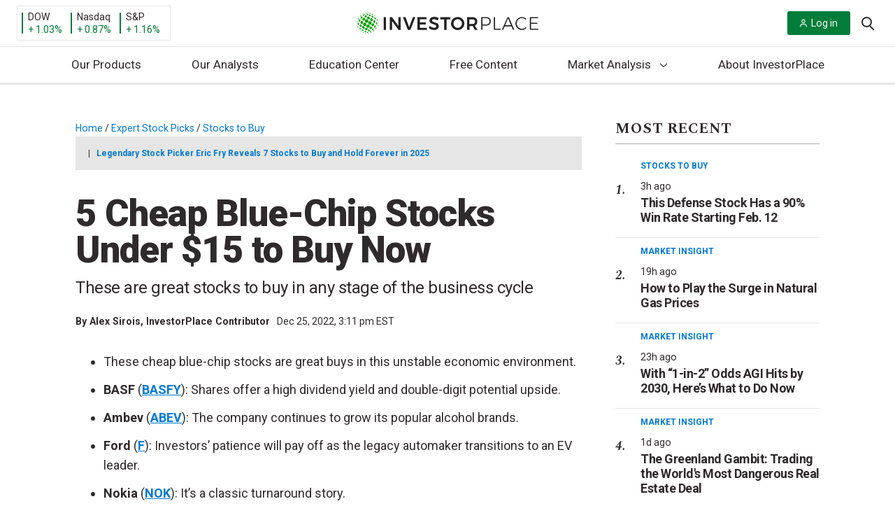

--- FILE ---
content_type: text/html; charset=UTF-8
request_url: https://investorplace.com/cheap-blue-chip-stocks-under-15/?utm_source=financialcontent&utm_medium=quotes
body_size: 61385
content:
<!DOCTYPE html>
<html lang="en-US">

<head>
	<title>
		5 Cheap Blue-Chip Stocks Under $15 to Buy Now | InvestorPlace	</title>

	<link rel="profile" href="http://gmpg.org/xfn/11" />
	
	<meta http-equiv="Content-Type" content="text/html; charset=UTF-8">
	<meta http-equiv="X-UA-Compatible" content="IE=edge">
	<meta http-equiv="Content-Type" content="text/html; charset=UTF-8" />
	<meta name="viewport" content="width=device-width, initial-scale=1.0">
	<meta name="google-site-verification" content="bm2mM1Hm4u4DdVlNkg8C9q-VI9W8vqFMFk3m6qfvBCo" />
	<link rel="alternate" type="application/rss+xml" title="InvestorPlace RSS Feed" href="https://investorplace.com/feed/" />
	<link rel="alternate" type="application/atom+xml" title="InvestorPlace Atom Feed" href="https://investorplace.com/feed/atom/" />
	<link rel="pingback" href="https://investorplace.com/xmlrpc.php" />
	<link rel="dns-prefetch" href="//se.monetate.net" />
	<link rel="dns-prefetch" href="//www.googletagmanager.com" />
	<link rel="dns-prefetch" href="//www.google-analytics.com" />
	<link rel="dns-prefetch" href="//api.cloudquote.net" />

	
			<!-- Osano Cookies Consent Script start -->
	<script src="https://cmp.osano.com/AzydZ7TEJc3cu8mk6/42852686-4119-4ea9-babb-2ce0393c007c/osano.js"></script>
	<!-- Osano Cookies Consent Script end -->

	<style>
		.ipm-osano-js {
			display: none;
		}

		.osano-cm-dialog {
			align-items: flex-start;
			background-color: #e6e6e6;
			color: #000;
			max-height: 80vh;
		}

		.osano-cm-link {
			color: #0079d1;
			text-decoration: none;
		}

		.osano-cm-link:hover,
		.osano-cm-link:focus {
			color: #0079d1;
			text-decoration: underline;
		}

		.osano-cm-content__message {
			margin-bottom: 1.5em;
			padding-bottom: 0;
		}

		.osano-cm-close {
			background-color: #757575;
			border-color: #757575;
			stroke: #fff;
			padding: 3px;
		}

		.osano-cm-dialog__close:hover {
			stroke: #fff;
		}

		.osano-cm-widget {
			display: none;
		}

		.osano-cm-dialog__content.osano-cm-content span, .osano-cm-dialog__content.osano-cm-content p {
			float: left;
			clear: both;
			display: block;
		}
		.osano-cm-storage-policy {
			display: inline-block;
			float: left;
			clear: both;
		}
		ul.osano-cm-dialog__list.osano-cm-list {
			display: flex;
			flex-direction: column;
			padding: 0 0 15px 40px;
			margin: 0 0 15px;
		}
		.osano-cm-drawer-links__link {
			display: block;
			padding-bottom: 8px;
		}
		.osano-cm-drawer-links {
			margin: 0;
			padding-bottom: 2em;
			padding-top: 0.5em;
		}
		p.osano-cm-content__usage-list.osano-cm-usage-list {
			margin-top: 0;
		}
		.osano-cm-dialog--type_bar .osano-cm-dialog__list .osano-cm-label {
			padding-top: 0;
			font-weight: 700;
			padding-left: 5px;
		}
		.osano-cm-button {
			border-radius: 0.25em;
			border-style: solid;
			border-width: thin;
			cursor: pointer;
			flex: 1 1 auto;
			font-size: 1em;
			font-weight: 700;
			line-height: 1;
			margin: 0.125em;
			min-width: 6em;
			padding: 0.75em 0.75em;
			transition-duration: .2s;
			transition-property: background-color;
			transition-timing-function: ease-out;
		}
		.osano-cm-button {
			background-color: #fff;
			border-color: #0079d1;
			color: #0079d1;
		}
		.osano-cm-button:focus, .osano-cm-button:hover {
			background-color: #0079d1;
			color: #fff;
		}
		.osano-cm-toggle__switch:hover {
			cursor: pointer;
			background-color: #757575 !important;
			border: 2px solid #ababab !important;
		}
		.osano-cm-toggle__switch {
		background-color: #ababab;
		}
		.osano-cm-toggle__input:checked + .osano-cm-toggle__switch {
			background-color: #0079D1;
			border-color: #0079D1;
		}
		.osano-cm-content__message.osano-cm-message::before {
			content: "Manage your Cookie Preferences";
			display: block;
			padding: 0 0 0.75rem;
			font-size: 1.55rem;
			font-weight: bold;
		}

		.osano-cm-toggle__input:disabled:checked + .osano-cm-toggle__switch,
		.osano-cm-toggle__input:disabled:checked:focus + .osano-cm-toggle__switch,
		.osano-cm-toggle__input:disabled:checked:hover + .osano-cm-toggle__switch {
			background-color: #0079D1;
			border-color: #0079D1;
		}

		@media (min-width: 768px) {

			.osano-cm-dialog {
				padding-right: 2.5em;
			}
		}

		/* Desktop */
		@media (min-width: 1024px) {

			.osano-cm-dialog__content.osano-cm-content span, .osano-cm-dialog__content.osano-cm-content p {
				max-width: 75%;
				float: left;
				clear: both;
				display: block;
			}

			ul.osano-cm-dialog__list.osano-cm-list {
				display: flex;
				flex-direction: column;
				padding: 0 0 50px 20px;
				margin: 0 20px 20px;
			}
		}
	</style>

	<script>
		window.hasMarketingConsent = true;

		/**
		 * Enable/isable script loaing.
		 *
		 * @param {string} consentProperty Consent type.
		 * @param {string} consentValue    Consent value.
		 */
		const toggleScript = ( consentProperty, consentValue ) => {

			// Get all the scripts with the current consent type.
			const allScripts = document.querySelectorAll( "script[data-osano='" + consentProperty + "']" );
			if ( ! allScripts.length ) {
				return;
			}

			// Loop through all the found scripts and toggle their
			allScripts.forEach( ( script ) => {

				// Flag variable to check if the script should be replaced.
				let shouldReplaceScript = false;

				// Create the clone of the replaceable script.
				const newScript = document.createElement('script');
				newScript.textContent = script.textContent;
				newScript.src = script.src;

				/**
				 * If the current consent type is already accepted, allow the script to load.
				 * If not, then don't load the script.
				 */
				if ( 'ACCEPT' === consentValue ) {

					shouldReplaceScript = true;

					newScript.type = 'text/javascript';
					newScript.className = '';

				} else if ( 'DENY' === consentValue ) {

					shouldReplaceScript = false;

					script.type = 'text/plain';
					script.className = 'ipm-osano-js';
				}

				// Replace the new script node with the current script.
				if ( shouldReplaceScript ) {
					document.body.appendChild( newScript );
				}
			} );
		};

		/**
		 * Check user's consent.
		 */
		const checkConsent = () => {

			const consent = window.Osano.cm.getConsent();
			for ( const property in consent ) {

				// Skip essential scripts.
				if ( 'ESSENTIAL' === property ) {
					continue;
				}

				setTimeout(() => {
					toggleScript( property, consent[ property ] );
				}, 0);
			}
		};

		/**
		 * Osano initiliazed event.
		 */
		// Osano.cm.addEventListener( 'osano-cm-initialized', () => {
		// 	if ( window.Osano.cm.countryCode === 'us' ) {
		// 		window.Osano.cm.hideDialog();
		// 	}
		// } );

		/**
		 * Check consent interaction by Osano's consent saved event.
		 */
		const checkConsentInteraction = () => {

			Osano.cm.addEventListener('osano-cm-consent-saved', () => {
				checkConsent();
			} );
		};

		if ( 'complete' === document.readyState ) {
			checkConsentInteraction();
		} else {

			document.onreadystatechange = function () {

				if ( 'complete' === document.readyState ) {
					checkConsentInteraction();
				}
			}
		}
	</script>
	<link rel="preconnect" href="https://fonts.gstatic.com" crossorigin><link rel="preload" as="style" href="https://fonts.googleapis.com/css?family=Roboto:400,400i,700,900&#038;display=swap" /><link rel="stylesheet" href="https://fonts.googleapis.com/css?family=Roboto:400,400i,700,900&#038;display=swap" media="print" onload="this.media='all'" /><noscript><link rel="stylesheet" href="https://fonts.googleapis.com/css?family=Roboto:400,400i,700,900&#038;display=swap" /></noscript><link rel="preload" as="style" href="https://fonts.googleapis.com/css?family=Spectral:400,400i,700,700i&#038;display=swap" /><link rel="stylesheet" href="https://fonts.googleapis.com/css?family=Spectral:400,400i,700,700i&#038;display=swap" media="print" onload="this.media='all'" /><noscript><link rel="stylesheet" href="https://fonts.googleapis.com/css?family=Spectral:400,400i,700,700i&#038;display=swap" /></noscript>	<!-- Begin Monetate ExpressTag Sync v8.1. Place at start of document head. DO NOT ALTER. -->
	<script data-osano="MARKETING" type="text/plain" class="ipm-osano-js">var monetateT = new Date().getTime();</script>
	<script type="text/plain" data-osano="MARKETING" class="ipm-osano-js"
	        src="//se.monetate.net/js/2/a-64c35d56/p/investorplace.com/entry.js" defer></script> 	<!-- End Monetate tag. -->
	<script data-osano="MARKETING" type="text/plain" class="ipm-osano-js">
		var ipmMonetateData = {
			pageType: "evergreen",
			apiSubmitURL: "https://investorplace.com/wp-json/ipm/v1/doe-form-submit/"
		};
		window.monetateQ = window.monetateQ || [];
		window.monetateQ.push([
			"setPageType",
			ipmMonetateData.pageType
		]);
		window.monetateQ.push([
			"addBreadcrumbs",
			["Home","Expert Stock Picks","Stocks to Buy"]		]);
		window.monetateQ.push([
			"trackData"
		]);
		window.experimentPageType = ipmMonetateData.pageType;
	</script>
		<script>
		const IPMLoaderQueue = [];

		// Check that the dom is loaded and ready.
		window.IPMPageReady = function( fn ) {
			if ( document.attachEvent ? 'complete' === document.readyState : 'loading' !== document.readyState ) {
				fn();
			} else {
				document.addEventListener( 'load', fn );
			}
		};
	</script>
	<meta name='robots' content='index, follow, max-image-preview:large, max-snippet:-1, max-video-preview:-1' />

	<!-- This site is optimized with the Yoast SEO plugin v25.6 - https://yoast.com/wordpress/plugins/seo/ -->
	<meta name="description" content="Blue-Chip stocks tend to be more expensive which is why these cheap blue-chip stocks under $15 should pique investor attention." />
	<link rel="canonical" href="https://investorplace.com/cheap-blue-chip-stocks-under-15/" />
	<meta property="og:locale" content="en_US" />
	<meta property="og:type" content="article" />
	<meta property="og:title" content="5 Cheap Blue-Chip Stocks Under $15 to Buy Now" />
	<meta property="og:description" content="These cheap blue-chip stocks are attractively priced and should offer investors some stability during these uncertain times." />
	<meta property="og:url" content="https://investorplace.com/cheap-blue-chip-stocks-under-15/" />
	<meta property="og:site_name" content="InvestorPlace" />
	<meta property="article:publisher" content="https://www.facebook.com/investorplace" />
	<meta property="article:published_time" content="2022-12-25T20:11:14+00:00" />
	<meta property="article:modified_time" content="2022-12-25T20:15:03+00:00" />
	<meta property="og:image" content="https://investorplace.com/wp-content/uploads/2019/07/blue-chip-tickers.jpg" />
	<meta property="og:image:width" content="1600" />
	<meta property="og:image:height" content="900" />
	<meta property="og:image:type" content="image/jpeg" />
	<meta name="twitter:card" content="summary" />
	<meta name="twitter:title" content="5 Cheap Blue-Chip Stocks Under $15 to Buy Now" />
	<meta name="twitter:description" content="These cheap blue-chip stocks are attractively priced and should offer investors some stability during these uncertain times." />
	<meta name="twitter:image" content="https://investorplace.com/wp-content/uploads/2019/07/blue-chip-tickers.jpg" />
	<meta name="twitter:site" content="@InvestorPlace" />
	<meta name="twitter:label1" content="Est. reading time" />
	<meta name="twitter:data1" content="6 minutes" />
	<meta name="twitter:label2" content="Written by" />
	<meta name="twitter:data2" content="Alex Sirois" />
	<!-- / Yoast SEO plugin. -->


<link rel='dns-prefetch' href='//assets.stansberryresearch.com' />
<link rel='dns-prefetch' href='//investorplace.com' />
<link rel='dns-prefetch' href='//www.youtube.com' />
<link rel='stylesheet' id='wp-block-library-css' href='https://investorplace.com/wp-includes/css/dist/block-library/style.min.css?ver=6.6.2' type='text/css' media='all' />
<style id='co-authors-plus-coauthors-style-inline-css' type='text/css'>
.wp-block-co-authors-plus-coauthors.is-layout-flow [class*=wp-block-co-authors-plus]{display:inline}

</style>
<style id='co-authors-plus-avatar-style-inline-css' type='text/css'>
.wp-block-co-authors-plus-avatar :where(img){height:auto;max-width:100%;vertical-align:bottom}.wp-block-co-authors-plus-coauthors.is-layout-flow .wp-block-co-authors-plus-avatar :where(img){vertical-align:middle}.wp-block-co-authors-plus-avatar:is(.alignleft,.alignright){display:table}.wp-block-co-authors-plus-avatar.aligncenter{display:table;margin-inline:auto}

</style>
<style id='co-authors-plus-image-style-inline-css' type='text/css'>
.wp-block-co-authors-plus-image{margin-bottom:0}.wp-block-co-authors-plus-image :where(img){height:auto;max-width:100%;vertical-align:bottom}.wp-block-co-authors-plus-coauthors.is-layout-flow .wp-block-co-authors-plus-image :where(img){vertical-align:middle}.wp-block-co-authors-plus-image:is(.alignfull,.alignwide) :where(img){width:100%}.wp-block-co-authors-plus-image:is(.alignleft,.alignright){display:table}.wp-block-co-authors-plus-image.aligncenter{display:table;margin-inline:auto}

</style>
<style id='safe-svg-svg-icon-style-inline-css' type='text/css'>
.safe-svg-cover{text-align:center}.safe-svg-cover .safe-svg-inside{display:inline-block;max-width:100%}.safe-svg-cover svg{fill:currentColor;height:100%;max-height:100%;max-width:100%;width:100%}

</style>
<link rel='stylesheet' id='investorplace_frontend-css-css' href='https://investorplace.com/wp-content/mu-plugins/investorplace/dist/css/frontend-style.css?ver=20251121' type='text/css' media='all' />
<link rel='stylesheet' id='twitter-posts-style-css' href='https://investorplace.com/wp-content/plugins/twitter-posts/assets/css/twitter-posts.css?ver=1.1.0' type='text/css' media='all' />
<link rel='stylesheet' id='twitter-posts-style-ipm-css' href='https://investorplace.com/wp-content/plugins/twitter-posts/assets/css/twitter-posts-ipm.css?ver=1.1.0' type='text/css' media='all' />
<link rel='stylesheet' id='ep_general_styles-css' href='https://investorplace.com/wp-content/plugins/elasticpress/dist/css/general-styles.css?ver=66295efe92a630617c00' type='text/css' media='all' />
<link rel='stylesheet' id='investorplace-styles-global-css' href='https://investorplace.com/wp-content/themes/InvestorPlaceV2/dist/css/globalStyles.css?ver=20250721' type='text/css' media='all' />
<link rel='stylesheet' id='investorplace-article-css' href='https://investorplace.com/wp-content/themes/InvestorPlaceV2/dist/css/article.css?ver=20250721' type='text/css' media='all' />
<link rel='stylesheet' id='ipm-lightbox-house-ad-style-css' href='https://investorplace.com/wp-content/themes/InvestorPlaceV2/dist/css/lightboxHouseAdStyle.css?ver=20250721' type='text/css' media='all' />
<link rel='stylesheet' id='youtube-shorts-theme-styles-css' href='https://investorplace.com/wp-content/themes/InvestorPlaceV2/dist/css/youtube-shorts.css?ver=4d8eab3845cfb85841b4' type='text/css' media='all' />
<script type="text/javascript" src="https://assets.stansberryresearch.com/js/sr-container.js?ver=1.0" id="marketwise-pixel-js"></script>
<script defer id="ipm_loader-js" src="https://investorplace.com/wp-content/themes/InvestorPlaceV2/dist/js/ipmLoader.js?ver=2a952556eae8b8510e33" data-osano="ESSENTIAL" type="text/javascript"></script><script defer id="jquery-core-js" src="https://investorplace.com/wp-includes/js/jquery/jquery.min.js?ver=3.7.1" data-osano="ESSENTIAL" type="text/javascript"></script><link rel="https://api.w.org/" href="https://investorplace.com/wp-json/" /><link rel="alternate" title="JSON" type="application/json" href="https://investorplace.com/wp-json/wp/v2/evergreen/2256917" /><link rel="EditURI" type="application/rsd+xml" title="RSD" href="https://investorplace.com/xmlrpc.php?rsd" />
<meta name="generator" content="WordPress 6.6.2" />
<link rel='shortlink' href='https://investorplace.com/?p=2256917' />
<link rel="alternate" title="oEmbed (JSON)" type="application/json+oembed" href="https://investorplace.com/wp-json/oembed/1.0/embed?url=https%3A%2F%2Finvestorplace.com%2Fcheap-blue-chip-stocks-under-15%2F" />
<link rel="alternate" title="oEmbed (XML)" type="text/xml+oembed" href="https://investorplace.com/wp-json/oembed/1.0/embed?url=https%3A%2F%2Finvestorplace.com%2Fcheap-blue-chip-stocks-under-15%2F&#038;format=xml" />
<script type="text/javascript" src="//cdn.evgnet.com/beacon/stansberryholdings/alta_prod/scripts/evergage.min.js"></script>

<script>
  (function(h,o,u,n,d) {
    h=h[d]=h[d]||{q:[],onReady:function(c){h.q.push(c)}}
    d=o.createElement(u);d.async=1;d.src=n
    n=o.getElementsByTagName(u)[0];n.parentNode.insertBefore(d,n)
  })(window,document,'script','https://www.datadoghq-browser-agent.com/us1/v6/datadog-rum.js','DD_RUM')
  window.DD_RUM.onReady(function() {
    window.DD_RUM.init({
      clientToken: 'pub1c56e6acc89f57eb3360c86efbb518ab',
      applicationId: '2c9697af-8ea0-4fe1-8c44-d7d4cad20b00',
      // `site` refers to the Datadog site parameter of your organization
      // see https://docs.datadoghq.com/getting_started/site/
      site: 'datadoghq.com',
      service: 'investorplace-public',
      env: 'prod',
      // Specify a version number to identify the deployed version of your application in Datadog
      // version: '1.0.0',
      sessionSampleRate: 100,
      sessionReplaySampleRate: 10,
      trackBfcacheViews: true,
      defaultPrivacyLevel: 'mask-user-input',
    });
  })
</script><meta name='yandex-verification' content='7449d54f0a1869d7' />	<!-- Marfeel analytics start -->
	<script data-osano="ANALYTICS" type="text/plain" class="ipm-osano-js">
		function e(e){var t=!(arguments.length>1&&void 0!==arguments[1])||arguments[1],c=document.createElement("script");c.src=e,t?c.type="module":(c.async=!0,c.type="text/javascript",c.setAttribute("nomodule",""));var n=document.getElementsByTagName("script")[0];n.parentNode.insertBefore(c,n)}function t(t,c,n){var a,o,r;null!==(a=t.marfeel)&&void 0!==a||(t.marfeel={}),null!==(o=(r=t.marfeel).cmd)&&void 0!==o||(r.cmd=[]),t.marfeel.config=n,t.marfeel.config.accountId=c;var i="https://sdk.mrf.io/statics";e("".concat(i,"/marfeel-sdk.js?id=").concat(c),!0),e("".concat(i,"/marfeel-sdk.es5.js?id=").concat(c),!1)}!function(e,c){var n=arguments.length>2&&void 0!==arguments[2]?arguments[2]:{};t(e,c,n)}(window,1442,{} /*config*/);
	</script>

	
			<meta property="mrf:tags" content="Post ID:2256917" />
					<meta property="mrf:tags" content="Ticker:ABEV;Ticker:BASFY;Ticker:F;Ticker:GLNCY;Ticker:NOK" />
						<meta property="mrf:tags" content="Content Type:Gallery(3_6)" />
						<meta property="mrf:tags" content="Editor:Jessica Loder" />
						<meta property="mrf:tags" content="Stock Type:blue-chip-stocks" />
					<meta property="mrf:tags" content="Page Type:Evergreen" />
			<!-- / Marfeel analytics end -->
			<!-- Hide last breadcrumb -->
		<style>
			.breadcrumb-trail .breadcrumb_last {
				display: none;
			}
		</style>
		<link rel="icon" href="https://investorplace.com/wp-content/uploads/2020/07/cropped-ip-512x512-1-1-32x32.png" sizes="32x32" />
<link rel="icon" href="https://investorplace.com/wp-content/uploads/2020/07/cropped-ip-512x512-1-1-192x192.png" sizes="192x192" />
<link rel="apple-touch-icon" href="https://investorplace.com/wp-content/uploads/2020/07/cropped-ip-512x512-1-1-180x180.png" />
<meta name="msapplication-TileImage" content="https://investorplace.com/wp-content/uploads/2020/07/cropped-ip-512x512-1-1-270x270.png" />
		<style type="text/css" id="wp-custom-css">
			.osano-iframe-page,
.osano-iframe-page iframe{
position:relative!important;
min-height:100vh;
}
.publish-date {
	display: none;
}
.newsletters.wrapper.container-fluid .intro {display: none;}		</style>
		</head>

<body class="evergreen-template-default single single-evergreen postid-2256917 redesign test single-article-style single-post">

	
<div class="monetate_lightbox_house_ad js-lightbox-house-ad-variation" data-variation="regular" hidden>
	<div class="lightbox_mask"></div>

	<div class="lightbox-wrapper">
		<a class="lightbox__close" id="js-lightbox-close-btn">
			<span class="screen-reader-text">
				Close Lightbox			</span>

			<svg xmlns="http://www.w3.org/2000/svg" version="1.1" class="icon-close" width="20" height="20" viewBox="0 0 20 20">
				<path fill="#A7A7A7" d="M19.064 2.093L11.16 10l7.905 7.905-1.159 1.159L10 11.158l-7.906 7.905-1.16-1.159L8.84 9.999.936 2.093 2.096.934 10 8.84 17.905.934z"></path>
			</svg>
		</a>

		<div class="lightbox-container">
			<div class="lightbox-content">
				<img class="logo" src="">

				<h1 class="heading"></h1>

				<div class="description"></div>

				<a class="btn-primary" target="_blank" href=""></a>
			</div>

			<div class="lightbox-image">
				<img class="image" src="">
			</div>
		</div>
	</div>
</div>

<div class="monetate_lightbox_house_ad js-lightbox-house-ad-variation" data-variation="doe" hidden>
	<div class="lightbox_mask"></div>

	<div class="lightbox-wrapper">
		<a class="lightbox__close" id="js-lightbox-close-btn">
			<span class="screen-reader-text">
				Close Lightbox			</span>

			<svg xmlns="http://www.w3.org/2000/svg" version="1.1" class="icon-close" width="20" height="20" viewBox="0 0 20 20">
				<path fill="#A7A7A7" d="M19.064 2.093L11.16 10l7.905 7.905-1.159 1.159L10 11.158l-7.906 7.905-1.16-1.159L8.84 9.999.936 2.093 2.096.934 10 8.84 17.905.934z"></path>
			</svg>
		</a>

		<div class="lightbox-logo">
			<img class="logo" src="">
		</div>

		<div class="lightbox-container">
			<div class="lightbox-content">
				<h1 class="heading"></h1>

				<div class="description"></div>
			</div>

			<div class="lightbox-image">
				<img class="image" src="">
			</div>
		</div>

		<form class="lightbox-doe-form" method="post">
			<input name="source" type="hidden" value="">
			<input name="ipmEffortId" type="hidden" value="">
			<input name="ipmPubCode" type="hidden" value="">
			<input name="ipmBrandId" type="hidden" value="">
			<input name="ipmEmailTemplateUrl" type="hidden" value="">
			<input name="ipmEmailSubject" type="hidden" value="">
			<input name="ipmCampaignId" type="hidden" value="">
			<input name="ipmTargetUrl" type="hidden" value="">
			<input name="ipmAssetId" type="hidden" value="">
			<input name="ipmBaseUrl" type="hidden" value="">
			<input name="ipmCoiOptinSource" type="hidden" value="">
			<input name="ipmCoiOptin" type="hidden" value="">
			<input name="ipmAuthOptIn" type="hidden" value="">
			<input name="ipmTransactionType" type="hidden" value="">

			<div class="lightbox-form-fields">
				<label for="exampleInputEmail1">Download the free report here:</label>
				<input class="form-control" name="Email" required="" type="email">
			</div>

			<div class="lightbox-form-button">
				<button class="btn btn-normal btn-primary" type="submit"></button>
			</div>
		</form>

		<p class="lightbox__error js-lightbox__error"></p>
	</div>
</div>

	<a class="skip-link screen-reader-text" href="#main">
		Skip to content	</a>

	<div id="fb-root"></div>
	<div class="hidden" hidden>
		<svg width="0" height="0" class="hidden">
	<symbol xmlns="http://www.w3.org/2000/svg" viewBox="0 0 512 512" id="ios-email-outline">
		<path d="M64 128v256h384V128H64zm192 139.9L93.2 144h325.6L256 267.9zM80 368V154.1l115.1 87.6L127 319l2 2 78.9-69.6L256 288l48.1-36.6L383 321l2-2-68.1-77.4L432 154.1V368H80z"></path>
	</symbol>
	<symbol xmlns="http://www.w3.org/2000/svg" viewBox="0 0 512 512" id="ios-telephone-outline">
		<path d="M415.9 335.5c-14.6-15-56.1-43.1-83.3-43.1-6.3 0-11.8 1.4-16.3 4.3-13.3 8.5-23.9 15.1-29 15.1-2.8 0-5.8-2.5-12.4-8.2l-1.1-1c-18.3-15.9-22.2-20-29.3-27.4l-1.8-1.9c-1.3-1.3-2.4-2.5-3.5-3.6-6.2-6.4-10.7-11-26.6-29l-.7-.8c-7.6-8.6-12.6-14.2-12.9-18.3-.3-4 3.2-10.5 12.1-22.6 10.8-14.6 11.2-32.6 1.3-53.5-7.9-16.5-20.8-32.3-32.2-46.2l-1-1.2c-9.8-12-21.2-18-33.9-18-14.1 0-25.8 7.6-32 11.6-.5.3-1 .7-1.5 1-13.9 8.8-24 20.9-27.8 33.2-5.7 18.5-9.5 42.5 17.8 92.4 23.6 43.2 45 72.2 79 107.1 32 32.8 46.2 43.4 78 66.4 35.4 25.6 69.4 40.3 93.2 40.3 22.1 0 39.5 0 64.3-29.9 26-31.4 15.2-50.6-.4-66.7zm-11.5 55.9c-20 24.2-31.5 24.2-52.3 24.2-20.3 0-51.8-14-84.2-37.3-31-22.4-44.8-32.7-75.9-64.6-32.9-33.7-53.6-61.8-76.4-103.5-24.1-44.1-21.4-63.4-16.5-79.3 2.6-8.5 10.4-17.6 21-24.2.5-.3 1-.7 1.6-1 5.3-3.4 14.1-9.1 23.7-9.1 8 0 15.1 4 21.9 12.3l1 1.2c25.5 31.2 45.4 58.8 30.4 79.2-10.6 14.3-16.2 24-15.3 34 .8 9.7 7.3 17 17.1 28l.7.8c16.1 18.2 20.7 23 27.1 29.5 1.1 1.1 2.2 2.3 3.5 3.6l1.8 1.9c7.4 7.7 11.5 11.9 30.3 28.4l1.1 1c8 7 13.9 12.1 22.5 12.1 8.9 0 18.7-5.6 37.3-17.5 1.9-1.2 4.6-1.9 8-1.9 21.7 0 59.1 24.8 72.2 38.3 12 12.2 18 21.4-.6 43.9z"></path>
	</symbol>
	<symbol xmlns="http://www.w3.org/2000/svg" viewBox="0 0 512 512" id="ios-time-outline">
		<path d="M256 48C141.1 48 48 141.1 48 256s93.1 208 208 208 208-93.1 208-208S370.9 48 256 48zm0 398.7c-105.1 0-190.7-85.5-190.7-190.7 0-105.1 85.5-190.7 190.7-190.7 105.1 0 190.7 85.5 190.7 190.7 0 105.1-85.6 190.7-190.7 190.7z"></path>
		<path d="M256 256h-96v17.3h113.3V128H256z"></path>
	</symbol>
	<symbol xmlns="http://www.w3.org/2000/svg" viewBox="0 0 512 512" id="logo-facebook">
	<path d="M288 192v-38c0-17 4-26 31-26h33V64h-56c-68 0-91 31-91 85v43h-45v64h45v192h83V256h56l8-64h-64z"/>
	</symbol>
	<symbol xmlns="http://www.w3.org/2000/svg" viewBox="0 0 512 512" id="logo-rss">
		<path d="M119.9 336.1c-30.8 0-55.9 25.1-55.9 55.8 0 30.8 25.1 55.6 55.9 55.6 30.9 0 55.9-24.9 55.9-55.6 0-30.7-25-55.8-55.9-55.8z"></path>
		<path d="M64 192v79.9c48 0 94.1 14.2 128 48.1 33.9 33.9 48 79.9 48 128h80c0-139.9-116-256-256-256z"></path>
		<path d="M64 64v79.9c171 0 303.9 133 303.9 304.1H448C448 236.3 276 64 64 64z"></path>
	</symbol>
	<symbol xmlns="http://www.w3.org/2000/svg" viewBox="0 0 512 512" id="logo-twitter">
		<path d="M492 109.5c-17.4 7.7-36 12.9-55.6 15.3 20-12 35.4-31 42.6-53.6-18.7 11.1-39.4 19.2-61.5 23.5C399.8 75.8 374.6 64 346.8 64c-53.5 0-96.8 43.4-96.8 96.9 0 7.6.8 15 2.5 22.1-80.5-4-151.9-42.6-199.6-101.3-8.3 14.3-13.1 31-13.1 48.7 0 33.6 17.2 63.3 43.2 80.7-16-.4-31-4.8-44-12.1v1.2c0 47 33.4 86.1 77.7 95-8.1 2.2-16.7 3.4-25.5 3.4-6.2 0-12.3-.6-18.2-1.8 12.3 38.5 48.1 66.5 90.5 67.3-33.1 26-74.9 41.5-120.3 41.5-7.8 0-15.5-.5-23.1-1.4C62.8 432 113.7 448 168.3 448 346.6 448 444 300.3 444 172.2c0-4.2-.1-8.4-.3-12.5C462.6 146 479 129 492 109.5z"></path>
	</symbol>
	<symbol xmlns="http://www.w3.org/2000/svg" viewBox="0 0 512 512" id="ios-arrow-down">
		<path d="M256,294.1L383,167c9.4-9.4,24.6-9.4,33.9,0s9.3,24.6,0,34L273,345c-9.1,9.1-23.7,9.3-33.1,0.7L95,201.1
	c-4.7-4.7-7-10.9-7-17c0-6.1,2.3-12.3,7-17c9.4-9.4,24.6-9.4,33.9,0L256,294.1z"/>
	</symbol>
	<symbol xmlns="http://www.w3.org/2000/svg" viewBox="0 0 21 20" id="header-search-icon">
		<path d="M19.99 18.58l-4.797-4.809a8.41 8.41 0 001.906-5.342C17.099 3.776 13.33 0 8.688 0 4.04 0 .277 3.776.277 8.429c0 4.653 3.763 8.428 8.41 8.428a8.356 8.356 0 005.329-1.906l4.798 4.804a.83.83 0 001.177 0 .829.829 0 000-1.175zm-11.302-3.4c-3.719 0-6.741-3.029-6.741-6.751 0-3.723 3.022-6.756 6.74-6.756 3.716 0 6.742 3.033 6.742 6.756 0 3.722-3.026 6.75-6.741 6.75z"/>
	</symbol>
</svg>
	</div>
		<script data-osano="ANALYTICS" type="text/plain" class="ipm-osano-js">
		var dataLayer = dataLayer || [];
	</script>
		<script data-osano="ANALYTICS" type="text/plain" class="ipm-osano-js">
		var ipm_ga = {"author":["alex-sirois"],"publish_date":"20221225","category":["stocks-to-buy"],"hot_topics":"","post_id":"2256917","publishing_author":"jessica-loder","content_type":"gallery(3_6)","test_variant":"text-ad-inline-2-test","industries":["5g","automotive","communications","consumer-discretionary","electric-vehicles","fintech"],"stock_types":["blue-chip-stocks"],"tickers":["abev","basfy","f","glncy","nok"]};
	</script>
	
	
		
		<script data-osano="ANALYTICS" type="text/plain" class="ipm-osano-js">
			dataLayer.push({'author': 'Alex Sirois' });
		</script>

	
	<!-- Google Tag Manager -->
	<noscript><iframe src="https://www.googletagmanager.com/ns.html?id=GTM-N7BC" height="0" width="0" style="display:none;visibility:hidden"></iframe></noscript>
	<script data-osano="ANALYTICS" type="text/plain" class="ipm-osano-js">
	dataLayer.push({
		'gtm.start': new Date().getTime(),
		event: 'gtm.js'
	});
	</script>
	<script async src="https://www.googletagmanager.com/gtm.js?id=GTM-N7BC" data-osano="ANALYTICS" type="text/plain" class="ipm-osano-js"></script>	<!-- End Google Tag Manager -->
	
<!-- Schema.org -->
<script type="application/ld+json">
{
    "@context": "http:\/\/schema.org",
    "@type": "BreadcrumbList",
    "@id": "https:\/\/investorplace.com\/cheap-blue-chip-stocks-under-15\/#breadcrumb",
    "itemListElement": [
        {
            "@type": "ListItem",
            "position": 1,
            "item": {
                "@type": "WebPage",
                "@id": "https:\/\/investorplace.com\/",
                "url": "https:\/\/investorplace.com\/",
                "name": "Home"
            }
        },
        {
            "@type": "ListItem",
            "position": 2,
            "item": {
                "@type": "WebPage",
                "@id": "https:\/\/investorplace.com\/stock-picks\/",
                "url": "https:\/\/investorplace.com\/stock-picks\/",
                "name": "Expert Stock Picks"
            }
        },
        {
            "@type": "ListItem",
            "position": 3,
            "item": {
                "@type": "WebPage",
                "@id": "https:\/\/investorplace.com\/category\/stock-picks\/stocks-to-buy\/",
                "url": "https:\/\/investorplace.com\/category\/stock-picks\/stocks-to-buy\/",
                "name": "Stocks to Buy"
            }
        },
        {
            "@type": "ListItem",
            "position": 4,
            "item": {
                "@type": "WebPage",
                "@id": "https:\/\/investorplace.com\/cheap-blue-chip-stocks-under-15\/",
                "url": "https:\/\/investorplace.com\/cheap-blue-chip-stocks-under-15\/",
                "name": "5 Cheap Blue-Chip Stocks Under $15 to Buy Now"
            }
        }
    ]
}
</script>
<!-- Schema.org -->
<script type="application/ld+json">
{
    "@context": "http:\/\/schema.org",
    "@type": "NewsArticle",
    "publisher": {
        "@type": "NewsMediaOrganization",
        "name": "InvestorPlace",
        "url": "https:\/\/investorplace.com",
        "logo": "https:\/\/investorplace.com\/wp-content\/themes\/InvestorPlaceV2\/dist\/images\/ipm-logo.png",
        "sameAs": [
            "https:\/\/www.facebook.com\/investorplace\/",
            "https:\/\/twitter.com\/InvestorPlace",
            "https:\/\/www.linkedin.com\/company\/investorplace-media-llc",
            "https:\/\/www.youtube.com\/channel\/UCT6Mvbk82SuZpLCC6EUNJGA"
        ]
    },
    "mainEntityOfPage": {
        "@type": "WebPage",
        "@id": "https:\/\/investorplace.com\/cheap-blue-chip-stocks-under-15\/"
    },
    "author": [
        {
            "@context": "http:\/\/schema.org",
            "@type": "Person",
            "url": "https:\/\/investorplace.com\/author\/asirois\/",
            "name": "Alex Sirois",
            "sameAs": [
                "https:\/\/investorplace.com\/author\/asirois\/"
            ]
        }
    ],
    "headline": "5 Cheap Blue-Chip Stocks Under $15 to Buy Now",
    "datePublished": "2022-12-25T15:11:14-05:00",
    "dateModified": "2022-12-25T15:15:03-05:00",
    "image": {
        "@type": "ImageObject",
        "url": "https:\/\/investorplace.com\/wp-content\/uploads\/2019\/07\/blue-chip-tickers.jpg",
        "height": 900,
        "width": 1600
    },
    "articleBody": "These cheap blue-chip stocks are great buys in this unstable economic environment.BASF (BASFY): Shares offer a high dividend yield and double-digit potential upside.\u00a0Ambev (ABEV): The company continues to grow its popular alcohol brands.\u00a0Ford (F): Investors' patience will pay off as the legacy automaker transitions to an EV leader.\u00a0Nokia (NOK): It's a classic turnaround story.Glencore (GLNCY): Earnings rose more than 800% in the first half of the year.\u00a0Cheap blue-chip stocks under $15 are always worth a look when you&rsquo;re expanding your portfolio. Blue-chip stocks have something many investors are seeking in this volatile market: Stability. Blue chips represent larger firms with higher market capitalizations as a group. They also tend to have longer track records, meaning they have weathered the ups and downs of business cyclicality over the long term. This stability offered by blue chips often comes with a higher price tag. However, there are some cheap blue-chip stocks under $15 a share. &nbsp; Investors looking for well-run companies with household names should consider these cheap blue-chip stocks under $15 to buy now. &nbsp; BASFY BASFY $12.27 ABEV Ambev $2.81 F Ford $11.36 NOK Nokia $4.64 GLNCY Glencore $13.44 BASF (BASFY) Source: nitpicker \/ Shutterstock BASF (OTCMKTS:BASFY) is a German company that produces chemicals for a variety of end markets. The company released preliminary Q3 sales and EBIT figures that were better than expected and reaffirmed its outlook for fiscal 2022 making it one of the cheap blue-chip stocks under $15 to put on your watchlist. Although revenue increased 12% in the third quarter from a year ago, net income fell 27.5% on a year-over-year basis and was below analysts&rsquo; estimates. The company is meeting its earnings challenge head-on with a cost-saving program that is projected to cut costs by 500 million euros a year in 2023 and 2024. BASFY stock is down 30% year to date. Analysts&rsquo; average target price sits at $13.31, implying upside of nearly 16% from current levels. That&rsquo;s attractive for a strong firm with a well-established business. Plus, shares throw off a &nbsp;dividend yield of 7.8%. Ambev (ABEV) Source: rmcarvalhobsb \/ Shutterstock.com Ambev (NYSE:ABEV) is one of the cheapest stocks representing globally significant alcoholic beverages. Trading below $3 a share it easily is one of the best cheap blue-chip stocks under $15 to buy now. While the company also sells non-alcoholic beverages, most readers will know it for its popular beer brands including Budweiser, Corona, Stella Artois and Michelob. &nbsp; The firm's strategy is to take its flagship brands and grow their footprint outside of their respective home countries. For example, in Q2, Budweiser sales increased by 6.1% outside the United States. Stella Artois sales were up 7.7% outside of Belgium, and Corona sales increased 18.2% outside of Mexico. The company has been aggressively deleveraging, reducing debt from $122.6 billion in 2016 to $83.3 billion in the first half of 2022. &nbsp; ABEV stock is down just 1% for the year compared to a 20%-plus decline for the S&amp;P 500. Those who invest in the stock here are getting a company that is becoming leaner, an inexpensive share price and a 3.7% dividend yield. &nbsp; Ford (F) Source: Jonathan Weiss \/ Shutterstock.com Ford (NYSE:F) is heavily invested in the transition toward electric vehicles. Earlier this year, the company announced it intends to spend up to $20 billion in its push to revamp itself from a legacy vehicle manufacturer to an EV leader. Still with prices stagnating Ford is one of the perennial cheap blue-chip stocks under $15. Tesla (NASDAQ:TSLA) currently boasts the largest market cap of any vehicle manufacturer, while Ford is in ninth place. Ford clearly understands that EV stocks command higher valuations. That's the narrative for investors: Buy now, wait for Ford to evolve and watch as its share price rises. &nbsp; Currently, F stock remains mired in a sort of no man's land. Shares have declined 47% in 2022, and Ford's P\/E ratio of 4.2 is not in the same league as Tesla's, which is near 75. But rewards exist for investors willing to stick with the legacy firm and buy into the EV push. Yes, sales dropped 9% year over year in September. But F stock comes with a 4.9% yield dividend. Just reinvest it and stay the course. &nbsp; Nokia (NOK) &nbsp; Source: RistoH \/ Shutterstock.com Investors have clearly lost faith in Nokia (NYSE:NOK), the Finnish firm once famous for its mobile phones. Over the past year, shares are down around 27%. Having traded below $20 for more than a decade, NOK remains among the more reliable cheap blue-chip stocks under $15. The company has undergone a transformation thanks to its new CEO, Pekka Lundmark, who took the reins in 2020. Since then, the company has been addressing chip procurement weaknesses and taking advantage of a 5G opportunity in North America and other parts of the globe. &nbsp; When the U.S. banned Chinese telecom firm Huawei from selling equipment stateside, it opened the doors for firms including Nokia and Swedish firm Ericsson (NASDAQ:ERIC) to fill the gap. &nbsp;Nokia hasn't disappointed. Nokia is reemerging as an important 5G telecommunications name. It currently has a &ldquo;buy&rdquo; rating from the majority of analysts that follow it, a modest dividend yield of 1%, and a 5G buildout on its side. At less than $5 a share, it&rsquo;s worth investing in. &nbsp; Glencore (GLNCY) Source: TTstudio \/ Shutterstock Glencore (OTCMKTS:GLNCY) has seen parabolic price action in 2022 but is among the best cheap blue-chip stocks under $15 &nbsp;that pays a dividend. &nbsp; Glencore pays out 19% of earnings to investors as a dividend. That is a level that is easily maintainable, so investors need not worry about dividend cuts. &nbsp; Glencore's business is doing very well despite the overall macro environment. In the first half of 2022, the firm recorded $134.4 &nbsp;billion in sales, up 43% year over year. During the same period, earnings per share increased from 10 cents to 92 cents. &nbsp; Glencore operates within the volatile and difficult-to-predict commodities sector. Therefore, investors who buy shares need to be able to stomach some volatility. Yet, as a strong mining company with a large footprint, Glencore will be relevant for a long time. &nbsp; On the date of publication, Alex Sirois did not have (either directly or indirectly) any positions in the securities mentioned in this article. The opinions expressed in this article are those of the writer, subject to the InvestorPlace.com Publishing Guidelines. 5G, Automotive, Communications, Consumer Discretionary, Electric Vehicles, Financial, Fintech Blue-Chip Stocks",
    "articleSection": "Stocks to Buy",
    "description": "These cheap blue-chip stocks are attractively priced and should offer investors some stability during these uncertain times.",
    "about": [
        {
            "@type": "Corporation",
            "name": "Ambev S.A. ADR",
            "tickerSymbol": "NYSE ABEV"
        },
        {
            "@type": "Corporation",
            "name": "Basf Se ADR",
            "tickerSymbol": "OTC BASFY"
        },
        {
            "@type": "Corporation",
            "name": "Ford Motor",
            "tickerSymbol": "NYSE F"
        },
        {
            "@type": "Corporation",
            "name": "Glencore International Plc ADR",
            "tickerSymbol": "OTC GLNCY"
        },
        {
            "@type": "Corporation",
            "name": "Nokia Corp ADR",
            "tickerSymbol": "NYSE NOK"
        }
    ]
}
</script>
	<header class="site-header" role="banner">
		<div class="global-header" qa-global-header-ip-com>
			<div class="container-fluid global-header-wrapper">
				<div class="flex-row flex-vertically-center">
					<div class="col-xs-12 col-md-4 tablet markets">

						<div class="markets-wrap">
							<div class="today-market">
								<ul>
									<li>
	<div id="market-data-ticker-SPX" class="item market-data-ticker-DIA">
		<div class="top">
			<a href="https://investorplace.com/stock-quotes/dia-stock-quote/"
			   aria-label="Dow Industrials SPDR">DOW</a>
			<span class="percentage market-data-ticker-DIA-change"></span>
		</div>
		<div class="bottom">
			<span><span class="market-data-ticker-DIA-value"></span> /</span>
			<span class="market-data-ticker-DIA-changeval"></span>
		</div>
	</div>
</li>
									<li>
	<div id="market-data-ticker-SPX" class="item market-data-ticker-QQQ">
		<div class="top">
			<a href="https://investorplace.com/stock-quotes/qqq-stock-quote/"
			   aria-label="QQQ Stock Quote of Nasdaq ETF">Nasdaq</a>
			<span class="percentage market-data-ticker-QQQ-change"></span>
		</div>
		<div class="bottom">
			<span><span class="market-data-ticker-QQQ-value"></span> /</span>
			<span class="market-data-ticker-QQQ-changeval"></span>
		</div>
	</div>
</li>
									<li>
	<div id="market-data-ticker-SPX" class="item market-data-ticker-SPX">
		<div class="top">
			<a href="https://investorplace.com/stock-quotes/spx-stock-quote/"
			   aria-label="SPX Stock Quote of S&amp;P Standard &amp; Poor&#039;s">S&amp;P</a>
			<span class="percentage market-data-ticker-SPX-change"></span>
		</div>
		<div class="bottom">
			<span><span class="market-data-ticker-SPX-value"></span> /</span>
			<span class="market-data-ticker-SPX-changeval"></span>
		</div>
	</div>
</li>
								</ul>
							</div>
						</div>
					</div>

					<div class="col-xs-3 col-md-4 nav-mobile-bt">
						<a href="#primary-menu" aria-controls="primary-menu" class="nav-toggle">
							<span></span>
							<span class="screen-reader-text">Primary Menu</span>
							<span aria-hidden="true">☰</span>
						</a>
					</div>

					<div class="col-xs-6 col-md-4 col-max-4 logo">
													<a href="https://investorplace.com" aria-label="Go to homepage">
								<svg class="header-logo-title__image" width="261" height="32" viewBox="0 0 261 32" fill="none" xmlns="http://www.w3.org/2000/svg">
<path d="M38.8652 7.49652H42.2492V25.7517H38.8652V7.49652ZM60.0112 7.49652H63.3142V25.7517H60.0921L50.9278 13.1733V25.7517H47.6248V7.49652H50.8469L60.0112 20.0749V7.49652ZM66.5201 7.49652H70.2279L75.4578 21.8955L80.7685 7.49652H84.3144L77.1417 25.7517H73.5957L66.5201 7.49652ZM87.4232 7.49652H100.457V10.5418H90.8072V15.0601H99.5019V18.1054H90.8072V22.7064H100.781V25.7517H87.4232V7.49652ZM113.637 10.8563C112.666 10.5253 111.872 10.3598 111.063 10.3598C110.253 10.3598 109.622 10.5253 109.136 10.8563C108.65 11.1873 108.407 11.601 108.407 12.1803C108.407 12.6768 108.569 13.0906 108.893 13.4216C109.217 13.7526 109.622 14.0009 110.188 14.2491C110.674 14.4974 111.403 14.7456 112.196 14.9939C113.41 15.3249 114.366 15.7387 115.175 16.0697C115.985 16.4007 116.616 16.98 117.183 17.7082C117.75 18.453 117.993 19.3467 117.993 20.5052C117.993 21.6638 117.669 22.5575 117.102 23.385C116.535 24.2125 115.742 24.858 114.689 25.2718C113.637 25.6855 112.52 25.9338 111.144 25.9338C109.767 25.9338 108.407 25.6855 107.047 25.1063C105.752 24.6098 104.554 23.865 103.582 22.9713L105.023 20.0087C105.914 20.8362 106.95 21.4817 108.083 21.9782C109.217 22.4747 110.253 22.723 111.225 22.723C112.196 22.723 112.908 22.5575 113.475 22.1437C114.042 21.73 114.285 21.2334 114.285 20.588C114.285 20.0915 114.123 19.5949 113.799 19.2639C113.475 18.9329 113.07 18.6847 112.504 18.4364C112.018 18.1882 111.289 18.0226 110.415 17.6916C109.201 17.3606 108.245 16.9469 107.436 16.6159C106.626 16.2848 105.995 15.7056 105.509 15.0601C104.942 14.3153 104.699 13.4216 104.699 12.2631C104.699 11.1873 104.942 10.2936 105.509 9.46603C106.076 8.6385 106.869 8.07578 107.841 7.66202C108.893 7.24826 110.01 7 111.386 7C112.52 7 113.718 7.16551 114.851 7.49652C115.985 7.82753 117.021 8.32404 117.912 8.88676L116.471 12.1803C115.499 11.6838 114.609 11.27 113.637 10.8563ZM120.146 7.49652H134.702V10.6246H129.148V25.7517H125.683V10.608H120.13V7.49652H120.146ZM149.987 8.473C151.428 9.30052 152.561 10.4425 153.452 11.8493C154.261 13.2395 154.747 14.8946 154.747 16.6159C154.747 18.3371 154.342 19.9094 153.452 21.3824C152.642 22.7726 151.444 23.9312 149.987 24.7587C148.546 25.5862 146.926 26 145.162 26C143.397 26 141.778 25.5862 140.337 24.7587C138.896 23.9312 137.762 22.7892 136.872 21.3824C136.062 19.9922 135.576 18.3371 135.576 16.6159C135.576 14.8946 135.981 13.3223 136.872 11.8493C137.681 10.4591 138.879 9.30052 140.337 8.473C141.794 7.64547 143.397 7.23171 145.162 7.23171C146.926 7.23171 148.546 7.66202 149.987 8.473ZM142.182 11.1873C141.211 11.7666 140.499 12.5113 139.932 13.4051C139.365 14.3981 139.122 15.3746 139.122 16.5331C139.122 17.6916 139.365 18.7509 139.932 19.6611C140.499 20.6542 141.227 21.3824 142.182 21.9617C143.073 22.5409 144.109 22.7892 145.243 22.7892C146.295 22.7892 147.331 22.5409 148.222 21.9617C149.112 21.3824 149.825 20.6376 150.391 19.6611C150.958 18.6681 151.201 17.6916 151.201 16.5331C151.201 15.3746 150.958 14.3153 150.391 13.4051C149.825 12.4948 149.096 11.6838 148.222 11.1873C147.331 10.608 146.295 10.3598 145.243 10.3598C144.109 10.3763 143.073 10.608 142.182 11.1873ZM169.773 25.7517L166.712 20.3232H162.049V25.669H158.665V7.49652H166.065C168.396 7.49652 170.161 8.07578 171.456 9.13502C172.752 10.2108 173.302 11.7666 173.302 13.7361C173.302 15.1263 172.978 16.3676 172.412 17.3606C171.764 18.3537 170.971 19.0819 169.756 19.6611L173.691 25.669H169.756L169.773 25.7517ZM161.968 17.2779H165.984C167.279 17.2779 168.234 17.0296 168.963 16.4503C169.611 15.8711 170.015 15.0601 170.015 13.9016C170.015 12.743 169.692 11.9321 168.963 11.4355C168.315 10.8563 167.279 10.608 165.984 10.608H161.968V17.2779ZM190.757 8.90331C191.971 9.97909 192.521 11.4521 192.521 13.3389C192.521 15.3084 191.874 16.8807 190.757 17.9399C189.542 19.0157 187.858 19.5784 185.608 19.5784H180.783V25.5035H179.018V7.34756H185.608C187.777 7.34756 189.542 7.92683 190.757 8.90331ZM189.461 16.8807C190.352 16.0531 190.821 14.9939 190.821 13.4216C190.821 11.9486 190.336 10.8728 189.461 10.0453C188.571 9.21777 187.211 8.88676 185.527 8.88676H180.783V18.0226H185.527C187.211 18.0392 188.506 17.7082 189.461 16.8807ZM197.023 7.34756H198.787V23.9643H206.673V25.6028H197.104V7.34756H197.023ZM224.516 25.6028L222.427 20.7535H212.534L210.445 25.6028H208.599L216.647 7.43031H218.492L226.54 25.6028H224.516ZM213.182 19.115H221.714L217.456 9.25087L213.182 19.115ZM240.286 9.39983C239.315 8.98606 238.359 8.82056 237.388 8.82056C236.028 8.82056 234.732 9.15157 233.599 9.81359C232.466 10.4756 231.51 11.3693 230.863 12.6106C230.215 13.7692 229.81 15.0767 229.81 16.4835C229.81 17.8737 230.134 19.115 230.863 20.3563C231.51 21.5148 232.466 22.4085 233.599 23.1533C234.732 23.8153 236.011 24.2291 237.388 24.2291C238.359 24.2291 239.315 24.0636 240.286 23.6498C241.257 23.2361 242.051 22.7395 242.779 22.0113L243.832 23.1699C242.941 23.9974 241.905 24.6429 240.772 25.1394C239.638 25.6359 238.44 25.8841 237.307 25.8841C235.623 25.8841 234.085 25.4704 232.644 24.6429C231.203 23.8153 230.15 22.6733 229.26 21.2666C228.45 19.8763 228.045 18.304 228.045 16.5828C228.045 14.8615 228.45 13.372 229.341 11.9817C230.15 10.5915 231.267 9.43293 232.725 8.6054C234.166 7.77788 235.704 7.36411 237.388 7.36411C238.602 7.36411 239.719 7.61237 240.853 8.02613C241.986 8.52265 242.941 9.10192 243.832 9.91289L242.779 11.1376C242.051 10.3929 241.241 9.81359 240.286 9.39983ZM248.641 7.34756H260.541V8.98606H250.406V15.4904H259.489V17.1289H250.406V23.9477H260.865V25.5862H248.641V7.34756Z" fill="#212121"/>
<path d="M31.3505 14.3755C31.3667 14.6507 31.3829 15.1201 31.2857 15.1687C31.1077 15.1201 30.9458 13.5337 31.1077 13.4365H31.1239C31.2534 13.4689 31.3343 14.0355 31.3505 14.3755Z" fill="#00A000"/>
<path d="M16.959 13.1775C16.7485 15.4763 13.8346 16.3343 12.4424 14.505C11.3092 13.0156 12.1996 10.6036 14.4659 10.4902C16.3438 10.6036 17.0561 12.1253 16.959 13.1775Z" fill="#00A000"/>
<path d="M14.1103 18.034C14.0456 18.7949 13.4952 20.1223 11.8116 20.2195C9.41565 20.09 8.65479 17.176 10.1441 15.8C10.7269 15.282 11.3421 15.2496 11.6497 15.2334C13.4952 15.3305 14.2075 16.9332 14.1103 18.034Z" fill="#00A000"/>
<path d="M21.4764 15.9942C21.4116 16.7875 20.8288 18.1797 19.1128 18.2768C16.555 18.1473 15.9075 15.1686 17.5749 13.7602C18.1901 13.2422 18.8052 13.2098 19.1128 13.1936C21.0069 13.3069 21.5735 14.9743 21.4764 15.9942Z" fill="#00A000"/>
<path d="M18.7565 20.6727C18.4004 22.7773 15.6969 23.4248 14.4504 21.7088C13.4952 20.3975 14.1104 18.1311 16.4739 18.0178C18.3356 18.115 18.9184 19.6205 18.7565 20.6727Z" fill="#00A000"/>
<path d="M12.1507 10.555C12.0373 11.2349 11.4384 12.4005 9.98138 12.4976C7.90925 12.3843 7.89306 10.0046 9.1072 8.90376C9.68999 8.38572 10.2242 8.35335 10.4832 8.33716C11.9726 8.4181 12.2963 9.74556 12.1507 10.555Z" fill="#00A000"/>
<path d="M18.9993 8.758C19.0155 10.4578 16.8462 11.2187 15.5349 9.97214C14.3532 8.85513 14.9521 6.76681 16.8948 6.66968C18.4165 6.76681 18.9831 7.99714 18.9993 8.758Z" fill="#00A000"/>
<path d="M23.2892 11.2836C23.3864 13.0157 21.6056 13.8737 20.2458 12.7405C18.805 11.5264 19.2259 9.19524 20.9095 9.01717C20.9581 9.01717 21.039 9.01717 21.1038 9.00098C22.6093 9.09811 23.2407 10.4579 23.2892 11.2836Z" fill="#00A000"/>
<path d="M9.34996 15.1687C9.28521 15.8972 8.79955 17.1599 7.4559 17.2409C5.44853 17.1114 5.10857 14.2136 6.53316 13.0642C6.95406 12.7405 7.31021 12.7081 7.55304 12.6919C8.86431 12.7728 9.46328 14.0355 9.34996 15.1687Z" fill="#00A000"/>
<path d="M25.0365 18.6978C24.6642 20.608 22.6406 21.3203 21.7017 19.8634C20.8599 18.5521 21.6369 16.3343 23.4015 16.2209C24.8422 16.3181 25.2308 17.7265 25.0365 18.6978Z" fill="#00A000"/>
<path d="M11.6007 22.4698C11.633 23.9267 10.1437 24.7847 8.80003 23.603C7.47257 22.4212 7.7154 20.3976 9.22093 20.2196C9.2695 20.2196 9.35044 20.2196 9.4152 20.2034C10.7265 20.2843 11.5683 21.4337 11.6007 22.4698Z" fill="#00A000"/>
<path d="M15.8267 24.7199C15.7781 25.2218 15.341 26.1769 14.1269 26.2417C12.4433 26.1607 11.4882 24.1857 12.6052 23.1335C13.0585 22.7126 13.5765 22.6964 13.8031 22.6802C15.1953 22.7449 15.94 23.781 15.8267 24.7199Z" fill="#00A000"/>
<path d="M22.1549 23.101C21.6044 24.6713 19.5485 25.3835 18.7715 23.8942C18.1563 22.7286 19.0628 20.9641 20.7303 20.8669C21.8797 20.8831 22.5758 21.9354 22.1549 23.101Z" fill="#00A000"/>
<path d="M14.6774 6.50773C14.5965 7.00958 14.0946 7.9647 12.7995 8.02946C11.1807 7.93233 10.9702 6.31347 12.0225 5.32597C12.5567 4.82413 13.0747 4.80794 13.2852 4.79175C14.4184 4.8565 14.7907 5.82781 14.6774 6.50773Z" fill="#00A000"/>
<path d="M7.18189 19.9604C7.19808 20.1223 7.26284 21.5631 6.06488 21.6602C4.41365 21.5469 3.71755 18.8758 4.75361 18.0016C5.01263 17.7912 5.25546 17.775 5.41734 17.7588C6.53435 17.8397 7.11714 19.0862 7.18189 19.9604Z" fill="#00A000"/>
<path d="M26.9959 13.906C27.0282 15.4601 25.7655 16.3019 24.7457 15.4115C23.5477 14.3593 23.7096 11.8177 25.3123 11.7043C26.3645 11.7691 26.9635 12.8861 26.9959 13.906Z" fill="#00A000"/>
<path d="M18.9988 26.7921C18.9826 26.8407 18.5455 27.8929 17.3961 27.9577C16.182 27.8767 15.7611 26.436 16.7 25.5941C17.1695 25.1732 17.6551 25.1571 17.8656 25.1409C19.0635 25.2218 19.2416 26.1446 18.9988 26.7921Z" fill="#00A000"/>
<path d="M20.0999 4.92117C20.1808 5.32589 20.0837 6.11913 19.08 6.16769C17.6392 6.08675 16.9755 4.53265 17.7525 3.77179C18.0116 3.52896 18.303 3.51277 18.4325 3.49658C19.3228 3.56134 19.9704 4.37076 20.0999 4.92117Z" fill="#00A000"/>
<path d="M8.33073 8.11044C8.15266 8.61229 7.55368 9.55122 6.58237 9.61598C5.33585 9.51884 5.57868 7.80286 6.6795 6.86392C7.16515 6.44302 7.53749 6.42683 7.68319 6.41064C8.54118 6.4754 8.58975 7.44671 8.33073 8.11044Z" fill="#00A000"/>
<path d="M5.43276 12.449C5.30325 13.0317 4.86616 14.0516 3.97579 14.1164C2.6807 14.0031 2.8264 11.6557 3.89485 10.7492C4.20243 10.4901 4.42907 10.474 4.59095 10.4578C5.40038 10.5387 5.62702 11.5424 5.43276 12.449Z" fill="#00A000"/>
<path d="M24.1468 6.88001C24.5029 7.98083 23.6773 8.66075 22.6251 8.11034C21.4109 7.4628 21.0224 5.58493 22.0423 5.30972C22.107 5.29353 22.2042 5.29353 22.2689 5.27734C23.224 5.3421 23.9363 6.24866 24.1468 6.88001Z" fill="#00A000"/>
<path d="M10.0796 26.3387C10.0958 26.3873 10.4196 27.4395 9.5454 27.4881C8.34745 27.4233 7.08474 25.6264 7.78085 24.9789C7.94273 24.817 8.15318 24.8008 8.28269 24.8008C9.20544 24.8493 9.88536 25.7235 10.0796 26.3387Z" fill="#00A000"/>
<path d="M27.3692 21.3364C26.916 22.5991 25.5885 23.3438 25.1514 22.3077C24.7143 21.304 25.5237 19.4747 26.7055 19.3938C27.6283 19.4747 27.6444 20.5756 27.3692 21.3364Z" fill="#00A000"/>
<path d="M24.245 25.2864C23.5975 26.4034 22.2053 26.9862 21.9463 26.0311C21.7034 25.1569 22.6586 23.7323 23.7917 23.6514C24.6336 23.7161 24.6821 24.5579 24.245 25.2864Z" fill="#00A000"/>
<path d="M13.8031 28.1518C13.9003 29.0098 13.0909 29.4631 12.1519 28.7184C11.1644 27.9576 11.3101 26.9377 12.1519 26.8406C12.1843 26.8406 12.2329 26.8406 12.2814 26.8406C13.1394 26.873 13.7384 27.5529 13.8031 28.1518Z" fill="#00A000"/>
<path d="M16.4094 3.23778C16.3446 4.22528 14.9848 4.50049 14.4182 3.83676C13.9002 3.20541 14.4668 2.18553 15.3571 2.13696C16.0047 2.15315 16.4418 2.71975 16.4094 3.23778Z" fill="#00A000"/>
<path d="M11.3909 4.41948C10.8891 5.55268 9.52923 5.95739 9.18927 5.27747C8.8655 4.59756 9.95013 3.31866 10.9053 3.25391C11.5042 3.25391 11.6337 3.85288 11.3909 4.41948Z" fill="#00A000"/>
<path d="M3.3601 17.1921C3.37629 18.4063 2.74494 19.0862 2.12977 18.5034C1.32034 17.7264 1.30416 15.3466 2.34022 15.2495C3.06871 15.3305 3.34391 16.4798 3.3601 17.1921Z" fill="#00A000"/>
<path d="M27.6917 9.24369C27.9993 10.2798 27.4812 10.9435 26.688 10.5226C25.6519 9.97217 25.1177 7.91622 25.9433 7.64102C25.9919 7.62483 26.0728 7.62483 26.1214 7.60864C26.8984 7.6734 27.4974 8.59614 27.6917 9.24369Z" fill="#00A000"/>
<path d="M29.5543 16.6256C29.4409 17.9045 28.6153 18.6006 28.0649 17.8883C27.4012 17.0303 27.6764 14.8287 28.6801 14.7153C29.3924 14.7801 29.619 15.8809 29.5543 16.6256Z" fill="#00A000"/>
<path d="M6.01558 24.218C6.03177 24.2666 6.43648 25.3674 5.72419 25.4483C4.68812 25.3674 3.49017 23.3924 4.10533 22.7772C4.20246 22.6801 4.31578 22.6639 4.41292 22.6477C5.10902 22.6963 5.75656 23.4895 6.01558 24.218Z" fill="#00A000"/>
<path d="M16.5051 29.5441C16.2946 30.2887 15.2909 30.5154 14.87 29.706C14.611 29.2041 14.8862 28.6213 15.6633 28.5728C16.3432 28.6051 16.6346 29.0908 16.5051 29.5441Z" fill="#00A000"/>
<path d="M20.7967 28.4756C20.5538 28.7831 19.9711 29.2688 19.4206 29.285C18.7407 29.2364 18.9512 28.2813 19.6311 27.7147C20.0682 27.3424 20.4405 27.3262 20.57 27.3262C21.2176 27.3747 21.2176 27.9575 20.7967 28.4756Z" fill="#00A000"/>
<path d="M19.8739 2.15321C20.0682 2.41223 20.1815 2.81694 19.6797 2.84932C18.8217 2.80076 18.1741 1.7485 18.5141 1.48948C18.5626 1.44092 18.6274 1.44092 18.6922 1.44092C19.0969 1.45711 19.6311 1.82944 19.8739 2.15321Z" fill="#00A000"/>
<path d="M13.8509 1.66741C13.5433 2.29876 12.653 2.54159 12.4749 2.15307C12.313 1.74835 13.09 1.08462 13.6243 1.05225C13.9642 1.05225 13.9966 1.37602 13.8509 1.66741Z" fill="#00A000"/>
<path d="M6.12972 5.87644C5.54693 6.75062 4.76988 7.07439 4.67275 6.6373C4.55943 6.11927 5.57931 4.77562 6.2916 4.72705C6.76107 4.77562 6.38874 5.48791 6.12972 5.87644Z" fill="#00A000"/>
<path d="M23.3061 3.67478C23.5165 3.93379 23.7594 4.45183 23.2413 4.4842C22.3348 4.40326 21.4282 3.0758 21.7196 2.80059C21.7682 2.75203 21.8329 2.75203 21.8977 2.73584C22.351 2.76822 22.9661 3.23768 23.3061 3.67478Z" fill="#00A000"/>
<path d="M2.97199 9.87496C2.92343 9.98828 2.51871 10.9596 2.00068 11.0082C1.33695 10.911 2.00068 9.01696 2.69679 8.56368C2.81011 8.48274 2.87486 8.48274 2.93962 8.46655C3.34433 8.53131 3.18244 9.34073 2.97199 9.87496Z" fill="#00A000"/>
<path d="M30.3314 11.7206C30.4124 12.1253 30.4448 12.8861 30.0401 12.9347C29.2792 12.8376 28.8421 10.7007 29.2792 10.3284C29.3278 10.2798 29.3925 10.2798 29.4249 10.2798C29.862 10.3445 30.2181 11.154 30.3314 11.7206Z" fill="#00A000"/>
<path d="M2.47043 21.7897C2.66469 22.421 2.63231 23.0362 2.27616 22.8743C1.61243 22.5829 0.916326 20.5432 1.43436 20.3975H1.48293C1.88764 20.446 2.30854 21.2393 2.47043 21.7897Z" fill="#00A000"/>
<path d="M28.3552 23.8296C27.9343 24.5581 27.2705 25.0923 27.141 24.6714C26.9629 24.121 27.8209 22.5831 28.4523 22.5183C28.8246 22.5669 28.6951 23.2306 28.3552 23.8296Z" fill="#00A000"/>
<path d="M10.1606 29.544C10.4035 29.8031 10.5977 30.1268 10.3225 30.1268C9.7883 30.143 8.37989 29.1555 8.63891 28.7994C8.67129 28.7508 8.73604 28.7346 8.8008 28.7346C9.31883 28.767 9.9178 29.285 10.1606 29.544Z" fill="#00A000"/>
<path d="M24.9563 27.4396C24.7296 27.6987 24.1792 28.1681 23.7583 28.2005C23.305 28.1519 23.9202 27.213 24.5192 26.7435C24.9239 26.4198 25.1505 26.4036 25.2315 26.4036C25.62 26.4521 25.3933 26.9702 24.9563 27.4396Z" fill="#00A000"/>
<path d="M13.1878 30.6613C13.2849 30.7746 13.5115 31.0498 13.2525 31.0822C12.7183 31.0822 11.6822 30.4346 11.9413 30.1756C11.9898 30.127 12.0708 30.1108 12.1193 30.1108C12.5564 30.1108 13.0097 30.467 13.1878 30.6613Z" fill="#00A000"/>
<path d="M17.7192 30.7906C17.5735 30.9201 17.2497 31.1305 16.9745 31.1467C16.6346 31.1305 16.8612 30.661 17.1202 30.4344C17.2983 30.2887 17.4764 30.2078 17.6868 30.2078C18.0592 30.2401 17.9944 30.5315 17.7192 30.7906Z" fill="#00A000"/>
<path d="M9.64113 2.73581C9.544 2.83294 8.99359 3.35097 8.52412 3.38335C8.16798 3.35097 8.39462 2.94626 8.81552 2.59011C9.04216 2.39585 9.56019 2.02351 9.93253 2.00732C10.3211 2.0397 9.67351 2.70343 9.64113 2.73581Z" fill="#00A000"/>
<path d="M16.9275 0.890291C17.0894 1.23025 16.7332 1.40832 16.3933 1.27882C15.94 1.10074 15.9076 0.598897 16.1666 0.469389C16.2152 0.4532 16.2476 0.437012 16.2961 0.437012C16.5552 0.4532 16.8304 0.67984 16.9275 0.890291Z" fill="#00A000"/>
<path d="M26.6083 5.5365C26.9644 6.03834 26.9806 6.42687 26.6407 6.3783C26.0741 6.29736 25.0056 4.88896 25.2808 4.59756C25.3132 4.56519 25.3618 4.56519 25.3941 4.56519C25.7989 4.59756 26.3493 5.14797 26.6083 5.5365Z" fill="#00A000"/>
<path d="M0.689784 14.2135C0.641218 14.6182 0.51171 15.3143 0.252693 15.3629C-0.232963 15.2658 0.0746191 13.1127 0.39839 12.9023L0.463144 12.8699C0.738349 12.9184 0.754538 13.7279 0.689784 14.2135Z" fill="#00A000"/>
<path d="M30.816 19.4909C30.6217 20.2517 30.2656 20.7374 30.1037 20.446C29.877 19.9927 30.2656 18.2767 30.7189 18.1958C30.9779 18.2444 30.9617 18.9081 30.816 19.4909Z" fill="#00A000"/>
<path d="M6.7129 27.6823C7.02048 28.0384 7.21474 28.3784 6.93954 28.346C6.38913 28.2651 5.17499 27.0024 5.46638 26.8243L5.54732 26.8081C5.91966 26.8567 6.45388 27.3747 6.7129 27.6823Z" fill="#00A000"/>
<path d="M21.0704 29.8516C20.6171 30.1592 20.002 30.402 20.002 30.2239C20.0181 30.0458 20.8923 29.2526 21.4427 29.2202C21.7179 29.2526 21.4751 29.5278 21.2808 29.6897C21.2485 29.7059 21.1675 29.7868 21.0704 29.8516Z" fill="#00A000"/>
<path d="M15.2925 31.163C15.3735 31.3249 15.3249 31.4544 14.9849 31.3573C14.6612 31.2601 14.4993 31.0497 14.6612 30.9525L14.7583 30.9202C15.0173 30.8716 15.2116 31.0173 15.2925 31.163Z" fill="#00A000"/>
<path d="M12.8303 0.469616C12.3932 0.744822 12.0695 0.809576 12.1018 0.712445C12.1342 0.534371 12.9113 0.194411 13.1541 0.178223C13.1865 0.178223 13.235 0.178223 13.1217 0.275354C13.057 0.32392 12.9436 0.404862 12.8303 0.469616Z" fill="#00A000"/>
<path d="M15.3237 0.161885C15.2913 0.22664 15.178 0.339959 14.9999 0.356148C14.8542 0.339959 14.8704 0.242828 14.9676 0.145697C15.0485 0.0809427 15.1942 0 15.2913 0C15.4208 0.0161885 15.3237 0.161885 15.3237 0.161885Z" fill="#00A000"/>
<path d="M0.608603 18.9245C0.721923 19.4587 0.721923 19.8148 0.64098 19.7663C0.430529 19.653 0.0743813 17.8884 0.236267 17.8398C0.333398 17.8884 0.495283 18.4226 0.608603 18.9245Z" fill="#00A000"/>
<path d="M29.3427 7.9001C29.537 8.24006 29.6503 8.58002 29.4884 8.53145C29.2132 8.45051 28.4847 7.20399 28.679 7.12305H28.6952C28.8571 7.17161 29.1485 7.56014 29.3427 7.9001Z" fill="#00A000"/>
<path d="M3.61909 25.3512C3.66766 25.4159 4.03999 25.934 3.92667 25.9663C3.66766 25.9178 2.68015 24.6389 2.84204 24.5417H2.85823C3.00392 24.5903 3.40864 25.0598 3.61909 25.3512Z" fill="#00A000"/>
<path d="M18.1414 0.259053C18.3519 0.339996 18.449 0.40475 18.4166 0.420939C18.3357 0.485693 17.4939 0.194299 17.4453 0.113357L17.4615 0.097168C17.5748 0.113357 17.8986 0.178111 18.1414 0.259053Z" fill="#00A000"/>
<path d="M2.43813 7.4629C2.35719 7.57622 2.11436 7.96474 2.01723 8.01331C1.87153 7.96474 2.60002 6.88011 2.71334 6.83154H2.72952C2.81047 6.86392 2.4867 7.39814 2.43813 7.4629Z" fill="#00A000"/>
<path d="M5.67515 3.78798C5.319 4.12794 5.09236 4.25745 5.07617 4.1765C5.07617 4.03081 5.82084 3.31851 6.06367 3.28613C6.17699 3.28613 5.90179 3.57753 5.67515 3.78798Z" fill="#00A000"/>
<path d="M21.0058 1.03617C21.2648 1.18187 21.3944 1.29519 21.3134 1.31138C21.1515 1.34376 20.0993 0.777157 20.1802 0.712402H20.2126C20.3745 0.728591 20.763 0.890476 21.0058 1.03617Z" fill="#00A000"/>
<path d="M24.6005 2.81684C24.8919 3.04348 25.0376 3.22156 24.9243 3.22156C24.7139 3.23775 23.4835 2.33119 23.613 2.25024H23.6454C23.8721 2.29881 24.3091 2.5902 24.6005 2.81684Z" fill="#00A000"/>
<path d="M9.69156 1.31126C9.57824 1.37602 9.23828 1.55409 9.18971 1.52171C9.17352 1.42458 9.9182 1.06843 10.0801 1.05225C10.0963 1.10081 9.75631 1.27889 9.69156 1.31126Z" fill="#00A000"/>
</svg>
							</a>
											</div>

					<div class="col-xs-3 col-md-4 col-max-4 global-items">
						<ul class="menu-utility">
							
							<li class="hide-on-max-tablet">
								<div class="premium-signed-out-state" qa-premium-signed-out-state>
									<button class="modal-toggle premium-login-toggle" qa-premium-login-toggle>
										<svg xmlns="http://www.w3.org/2000/svg" width="156" height="173" viewBox="0 0 156 173">
											<path fill="#007D38" d="M78,0 C54.1060473,0 34.6666036,20.4232061 34.6666036,45.5263381 C34.6666036,70.6296117 54.1060473,91.0528178 78,91.0528178 C101.893953,91.0528178 121.333396,70.6296117 121.333396,45.5263381 C121.333396,20.4232061 101.893953,0 78,0 Z M78,72.8422543 C63.6653018,72.8422543 52.0000473,60.5865188 52.0000473,45.5263381 C52.0000473,30.466299 63.6653018,18.2105636 78,18.2105636 C92.3346982,18.2105636 103.999953,30.466299 103.999953,45.5263381 C103.999953,60.5865188 92.3346982,72.8422543 78,72.8422543 Z M156,173 L156,163.894364 C156,128.757765 128.778,100.158029 95.3333018,100.158029 L60.6666982,100.158029 C27.2133491,100.158029 0,128.757765 0,163.894364 L0,173 L17.3333018,173 L17.3333018,163.894364 C17.3333018,138.791799 36.7726036,118.368592 60.6666982,118.368592 L95.3333018,118.368592 C119.227396,118.368592 138.666698,138.791799 138.666698,163.894364 L138.666698,173 L156,173 Z"/>
										</svg>
										Log in
									</button>
								</div>

								<div class="premium-signed-in-state subscriber-header-dropdown-container" qa-premium-signed-in-state>
									<button class="premium-login-toggle --logged-in" id="js-premium-login-toggle--logged-in" aria-controls="subscriber-header-dropdown" qa-premium-login-toggle>
										<span>My Account</span>
										<span>
											<svg width="10" height="10" viewBox="0 0 10 10" fill="none" xmlns="http://www.w3.org/2000/svg"><path d="M5.08136 0.262939C3.75123 0.262939 2.66908 1.40204 2.66908 2.80218C2.66908 4.20232 3.75123 5.34142 5.08136 5.34142C6.41149 5.34142 7.49364 4.20232 7.49364 2.80218C7.49364 1.40204 6.41149 0.262939 5.08136 0.262939ZM5.08136 4.32573C4.28338 4.32573 3.63399 3.64216 3.63399 2.80218C3.63399 1.9622 4.28338 1.27864 5.08136 1.27864C5.87934 1.27864 6.52873 1.9622 6.52873 2.80218C6.52873 3.64216 5.87934 4.32573 5.08136 4.32573ZM9.42347 9.91206V9.40421C9.42347 7.44443 7.90807 5.84927 6.04627 5.84927H4.11645C2.25417 5.84927 0.739258 7.44443 0.739258 9.40421V9.91206H1.70417V9.40421C1.70417 8.00408 2.78632 6.86497 4.11645 6.86497H6.04627C7.37641 6.86497 8.45856 8.00408 8.45856 9.40421V9.91206H9.42347Z" fill="#007D38"/></svg>
											<svg width="9" height="6" viewBox="0 0 9 6" fill="none" xmlns="http://www.w3.org/2000/svg"><path d="M8.06325 0.7972L4.21631 4.54167L0.369371 0.7972" stroke="#007D38"/></svg>
											<svg width="18" height="18" viewBox="0 0 18 18" fill="none" xmlns="http://www.w3.org/2000/svg"><path d="M1 1L17 17M17 1L1 17" stroke="#FFFFFF" stroke-width="2"/></svg>
										</span>
									</button>

									<div class="subscriber-header-dropdown" id="subscriber-header-dropdown" aria-expanded="false">
										<ul id="menu-my-account" class="subscriber-header-dropdown__list"><li id="menu-item-2410728" class="menu-item menu-item-type-custom menu-item-object-custom menu-item-2410728"><a href="https://investorplace.com/dashboard/">My Services</a></li>
<li id="menu-item-2410729" class="menu-item menu-item-type-custom menu-item-object-custom menu-item-2410729"><a href="https://investorplace.com/ipa-my-account/">Manage Account</a></li>
<li id="menu-item-2410732" class="menu-item menu-item-type-custom menu-item-object-custom menu-item-2410732"><a href="https://investorplace.com/corporate/contact-us/">Support</a></li>
<li id="menu-item-2410737" class="menu-item menu-item-type-custom menu-item-object-custom menu-item-2410737"><a href="https://investorplace.com/ipa-login/?ipa_action=logout">Logout</a></li>
</ul>									</div>
								</div>
							</li>

							<li class="search-toggle-container">
								<a class="search-toggle" href="#search" aria-label="Search this site"><span></span></a>
							</li>
						</ul>
					</div>
				</div>
			</div>
			<div id="js-site-header-overlay" class="site-header-overlay"></div>
		</div>

		<nav class="site-navigation" role="navigation" itemscope="itemscope" itemtype="http://schema.org/SiteNavigationElement">
			<div class="site-navigation-wrapper"><ul id="primary-menu" class="primary-menu"><li id="menu-item-3188914" class="menu-item menu-item-type-custom menu-item-object-custom menu-item-3188914"><a href="https://investorplace.com/products/">Our Products</a></li>
<li id="menu-item-3188917" class="menu-item menu-item-type-custom menu-item-object-custom menu-item-3188917"><a href="https://investorplace.com/investing-experts/">Our Analysts</a></li>
<li id="menu-item-3188920" class="menu-item menu-item-type-custom menu-item-object-custom menu-item-3188920"><a href="https://investorplace.com/category/education-center/">Education Center</a></li>
<li id="menu-item-3289858" class="menu-item menu-item-type-post_type menu-item-object-page menu-item-3289858"><a href="https://investorplace.com/free-content/">Free Content</a></li>
<li id="menu-item-3261685" class="menu-item menu-item-type-taxonomy menu-item-object-category menu-item-has-children menu-item-3261685"><a href="https://investorplace.com/category/market-insight/">Market Analysis</a>
<ul class="sub-menu">
	<li id="menu-item-3261670" class="menu-item menu-item-type-custom menu-item-object-custom menu-item-3261670"><a href="/stock-picks/">Stock Picks</a></li>
	<li id="menu-item-3261694" class="menu-item menu-item-type-custom menu-item-object-custom menu-item-3261694"><a href="/category/market-insight/">Market Insight</a></li>
	<li id="menu-item-3261676" class="menu-item menu-item-type-custom menu-item-object-custom menu-item-3261676"><a href="/category/crypto/">Crypto</a></li>
	<li id="menu-item-3261688" class="menu-item menu-item-type-taxonomy menu-item-object-category current-evergreen-ancestor current-menu-parent current-evergreen-parent menu-item-3261688"><a href="https://investorplace.com/category/stock-picks/stocks-to-buy/">Stocks to Buy</a></li>
	<li id="menu-item-3261691" class="menu-item menu-item-type-taxonomy menu-item-object-category menu-item-3261691"><a href="https://investorplace.com/category/stock-picks/hot-stocks/">Hot Stocks</a></li>
</ul>
</li>
<li id="menu-item-3188923" class="menu-item menu-item-type-custom menu-item-object-custom menu-item-3188923"><a href="https://investorplace.com/corporate/about-us/">About InvestorPlace</a></li>
</ul></div>		</nav>

		<div id="search" class="search">
			<div class="header-search-container container-fluid wrapper">
				
<form class="search-form" role="search" method="get" action="https://investorplace.com/search/">

	<label for="header-search"><span class="screen-reader-text">Search symbol, company name, or keywords</span></label><!-- /label -->

	<input class="search-form__input" id="header-search" autocomplete="off" type="search" name="q" value="" placeholder="Search symbol, company name, or keywords" required><!-- /.search__submit -->

	<button type="submit" class="search-form__submit">
		<div class="svg_wrapper svg_header-search-icon"><div><svg shape-rendering="geometricPrecision"><use xlink:href="#header-search-icon"></use></svg></div></div>		<span class="screen-reader-text">Search</span>
	</button><!-- /.search__submit -->

	<div class="search-form__suggestions js-search-suggestions" aria-visible="false">
		<ul class="search-form__suggestions-list js-search-suggestions-list"></ul>
	</div><!-- /.search-suggestions -->
</form>
			</div>
		</div>
	</header>

	<div class="nav-mobile" role="navigation" aria-label="Primary mobile navigation">
		<div class="nav-mobile__header">

			<a class="logo" href="https://investorplace.com" aria-label="Go to homepage">
				<svg class="header-logo-title__image" width="261" height="32" viewBox="0 0 261 32" fill="none" xmlns="http://www.w3.org/2000/svg">
<path d="M38.8652 7.49652H42.2492V25.7517H38.8652V7.49652ZM60.0112 7.49652H63.3142V25.7517H60.0921L50.9278 13.1733V25.7517H47.6248V7.49652H50.8469L60.0112 20.0749V7.49652ZM66.5201 7.49652H70.2279L75.4578 21.8955L80.7685 7.49652H84.3144L77.1417 25.7517H73.5957L66.5201 7.49652ZM87.4232 7.49652H100.457V10.5418H90.8072V15.0601H99.5019V18.1054H90.8072V22.7064H100.781V25.7517H87.4232V7.49652ZM113.637 10.8563C112.666 10.5253 111.872 10.3598 111.063 10.3598C110.253 10.3598 109.622 10.5253 109.136 10.8563C108.65 11.1873 108.407 11.601 108.407 12.1803C108.407 12.6768 108.569 13.0906 108.893 13.4216C109.217 13.7526 109.622 14.0009 110.188 14.2491C110.674 14.4974 111.403 14.7456 112.196 14.9939C113.41 15.3249 114.366 15.7387 115.175 16.0697C115.985 16.4007 116.616 16.98 117.183 17.7082C117.75 18.453 117.993 19.3467 117.993 20.5052C117.993 21.6638 117.669 22.5575 117.102 23.385C116.535 24.2125 115.742 24.858 114.689 25.2718C113.637 25.6855 112.52 25.9338 111.144 25.9338C109.767 25.9338 108.407 25.6855 107.047 25.1063C105.752 24.6098 104.554 23.865 103.582 22.9713L105.023 20.0087C105.914 20.8362 106.95 21.4817 108.083 21.9782C109.217 22.4747 110.253 22.723 111.225 22.723C112.196 22.723 112.908 22.5575 113.475 22.1437C114.042 21.73 114.285 21.2334 114.285 20.588C114.285 20.0915 114.123 19.5949 113.799 19.2639C113.475 18.9329 113.07 18.6847 112.504 18.4364C112.018 18.1882 111.289 18.0226 110.415 17.6916C109.201 17.3606 108.245 16.9469 107.436 16.6159C106.626 16.2848 105.995 15.7056 105.509 15.0601C104.942 14.3153 104.699 13.4216 104.699 12.2631C104.699 11.1873 104.942 10.2936 105.509 9.46603C106.076 8.6385 106.869 8.07578 107.841 7.66202C108.893 7.24826 110.01 7 111.386 7C112.52 7 113.718 7.16551 114.851 7.49652C115.985 7.82753 117.021 8.32404 117.912 8.88676L116.471 12.1803C115.499 11.6838 114.609 11.27 113.637 10.8563ZM120.146 7.49652H134.702V10.6246H129.148V25.7517H125.683V10.608H120.13V7.49652H120.146ZM149.987 8.473C151.428 9.30052 152.561 10.4425 153.452 11.8493C154.261 13.2395 154.747 14.8946 154.747 16.6159C154.747 18.3371 154.342 19.9094 153.452 21.3824C152.642 22.7726 151.444 23.9312 149.987 24.7587C148.546 25.5862 146.926 26 145.162 26C143.397 26 141.778 25.5862 140.337 24.7587C138.896 23.9312 137.762 22.7892 136.872 21.3824C136.062 19.9922 135.576 18.3371 135.576 16.6159C135.576 14.8946 135.981 13.3223 136.872 11.8493C137.681 10.4591 138.879 9.30052 140.337 8.473C141.794 7.64547 143.397 7.23171 145.162 7.23171C146.926 7.23171 148.546 7.66202 149.987 8.473ZM142.182 11.1873C141.211 11.7666 140.499 12.5113 139.932 13.4051C139.365 14.3981 139.122 15.3746 139.122 16.5331C139.122 17.6916 139.365 18.7509 139.932 19.6611C140.499 20.6542 141.227 21.3824 142.182 21.9617C143.073 22.5409 144.109 22.7892 145.243 22.7892C146.295 22.7892 147.331 22.5409 148.222 21.9617C149.112 21.3824 149.825 20.6376 150.391 19.6611C150.958 18.6681 151.201 17.6916 151.201 16.5331C151.201 15.3746 150.958 14.3153 150.391 13.4051C149.825 12.4948 149.096 11.6838 148.222 11.1873C147.331 10.608 146.295 10.3598 145.243 10.3598C144.109 10.3763 143.073 10.608 142.182 11.1873ZM169.773 25.7517L166.712 20.3232H162.049V25.669H158.665V7.49652H166.065C168.396 7.49652 170.161 8.07578 171.456 9.13502C172.752 10.2108 173.302 11.7666 173.302 13.7361C173.302 15.1263 172.978 16.3676 172.412 17.3606C171.764 18.3537 170.971 19.0819 169.756 19.6611L173.691 25.669H169.756L169.773 25.7517ZM161.968 17.2779H165.984C167.279 17.2779 168.234 17.0296 168.963 16.4503C169.611 15.8711 170.015 15.0601 170.015 13.9016C170.015 12.743 169.692 11.9321 168.963 11.4355C168.315 10.8563 167.279 10.608 165.984 10.608H161.968V17.2779ZM190.757 8.90331C191.971 9.97909 192.521 11.4521 192.521 13.3389C192.521 15.3084 191.874 16.8807 190.757 17.9399C189.542 19.0157 187.858 19.5784 185.608 19.5784H180.783V25.5035H179.018V7.34756H185.608C187.777 7.34756 189.542 7.92683 190.757 8.90331ZM189.461 16.8807C190.352 16.0531 190.821 14.9939 190.821 13.4216C190.821 11.9486 190.336 10.8728 189.461 10.0453C188.571 9.21777 187.211 8.88676 185.527 8.88676H180.783V18.0226H185.527C187.211 18.0392 188.506 17.7082 189.461 16.8807ZM197.023 7.34756H198.787V23.9643H206.673V25.6028H197.104V7.34756H197.023ZM224.516 25.6028L222.427 20.7535H212.534L210.445 25.6028H208.599L216.647 7.43031H218.492L226.54 25.6028H224.516ZM213.182 19.115H221.714L217.456 9.25087L213.182 19.115ZM240.286 9.39983C239.315 8.98606 238.359 8.82056 237.388 8.82056C236.028 8.82056 234.732 9.15157 233.599 9.81359C232.466 10.4756 231.51 11.3693 230.863 12.6106C230.215 13.7692 229.81 15.0767 229.81 16.4835C229.81 17.8737 230.134 19.115 230.863 20.3563C231.51 21.5148 232.466 22.4085 233.599 23.1533C234.732 23.8153 236.011 24.2291 237.388 24.2291C238.359 24.2291 239.315 24.0636 240.286 23.6498C241.257 23.2361 242.051 22.7395 242.779 22.0113L243.832 23.1699C242.941 23.9974 241.905 24.6429 240.772 25.1394C239.638 25.6359 238.44 25.8841 237.307 25.8841C235.623 25.8841 234.085 25.4704 232.644 24.6429C231.203 23.8153 230.15 22.6733 229.26 21.2666C228.45 19.8763 228.045 18.304 228.045 16.5828C228.045 14.8615 228.45 13.372 229.341 11.9817C230.15 10.5915 231.267 9.43293 232.725 8.6054C234.166 7.77788 235.704 7.36411 237.388 7.36411C238.602 7.36411 239.719 7.61237 240.853 8.02613C241.986 8.52265 242.941 9.10192 243.832 9.91289L242.779 11.1376C242.051 10.3929 241.241 9.81359 240.286 9.39983ZM248.641 7.34756H260.541V8.98606H250.406V15.4904H259.489V17.1289H250.406V23.9477H260.865V25.5862H248.641V7.34756Z" fill="#212121"/>
<path d="M31.3505 14.3755C31.3667 14.6507 31.3829 15.1201 31.2857 15.1687C31.1077 15.1201 30.9458 13.5337 31.1077 13.4365H31.1239C31.2534 13.4689 31.3343 14.0355 31.3505 14.3755Z" fill="#00A000"/>
<path d="M16.959 13.1775C16.7485 15.4763 13.8346 16.3343 12.4424 14.505C11.3092 13.0156 12.1996 10.6036 14.4659 10.4902C16.3438 10.6036 17.0561 12.1253 16.959 13.1775Z" fill="#00A000"/>
<path d="M14.1103 18.034C14.0456 18.7949 13.4952 20.1223 11.8116 20.2195C9.41565 20.09 8.65479 17.176 10.1441 15.8C10.7269 15.282 11.3421 15.2496 11.6497 15.2334C13.4952 15.3305 14.2075 16.9332 14.1103 18.034Z" fill="#00A000"/>
<path d="M21.4764 15.9942C21.4116 16.7875 20.8288 18.1797 19.1128 18.2768C16.555 18.1473 15.9075 15.1686 17.5749 13.7602C18.1901 13.2422 18.8052 13.2098 19.1128 13.1936C21.0069 13.3069 21.5735 14.9743 21.4764 15.9942Z" fill="#00A000"/>
<path d="M18.7565 20.6727C18.4004 22.7773 15.6969 23.4248 14.4504 21.7088C13.4952 20.3975 14.1104 18.1311 16.4739 18.0178C18.3356 18.115 18.9184 19.6205 18.7565 20.6727Z" fill="#00A000"/>
<path d="M12.1507 10.555C12.0373 11.2349 11.4384 12.4005 9.98138 12.4976C7.90925 12.3843 7.89306 10.0046 9.1072 8.90376C9.68999 8.38572 10.2242 8.35335 10.4832 8.33716C11.9726 8.4181 12.2963 9.74556 12.1507 10.555Z" fill="#00A000"/>
<path d="M18.9993 8.758C19.0155 10.4578 16.8462 11.2187 15.5349 9.97214C14.3532 8.85513 14.9521 6.76681 16.8948 6.66968C18.4165 6.76681 18.9831 7.99714 18.9993 8.758Z" fill="#00A000"/>
<path d="M23.2892 11.2836C23.3864 13.0157 21.6056 13.8737 20.2458 12.7405C18.805 11.5264 19.2259 9.19524 20.9095 9.01717C20.9581 9.01717 21.039 9.01717 21.1038 9.00098C22.6093 9.09811 23.2407 10.4579 23.2892 11.2836Z" fill="#00A000"/>
<path d="M9.34996 15.1687C9.28521 15.8972 8.79955 17.1599 7.4559 17.2409C5.44853 17.1114 5.10857 14.2136 6.53316 13.0642C6.95406 12.7405 7.31021 12.7081 7.55304 12.6919C8.86431 12.7728 9.46328 14.0355 9.34996 15.1687Z" fill="#00A000"/>
<path d="M25.0365 18.6978C24.6642 20.608 22.6406 21.3203 21.7017 19.8634C20.8599 18.5521 21.6369 16.3343 23.4015 16.2209C24.8422 16.3181 25.2308 17.7265 25.0365 18.6978Z" fill="#00A000"/>
<path d="M11.6007 22.4698C11.633 23.9267 10.1437 24.7847 8.80003 23.603C7.47257 22.4212 7.7154 20.3976 9.22093 20.2196C9.2695 20.2196 9.35044 20.2196 9.4152 20.2034C10.7265 20.2843 11.5683 21.4337 11.6007 22.4698Z" fill="#00A000"/>
<path d="M15.8267 24.7199C15.7781 25.2218 15.341 26.1769 14.1269 26.2417C12.4433 26.1607 11.4882 24.1857 12.6052 23.1335C13.0585 22.7126 13.5765 22.6964 13.8031 22.6802C15.1953 22.7449 15.94 23.781 15.8267 24.7199Z" fill="#00A000"/>
<path d="M22.1549 23.101C21.6044 24.6713 19.5485 25.3835 18.7715 23.8942C18.1563 22.7286 19.0628 20.9641 20.7303 20.8669C21.8797 20.8831 22.5758 21.9354 22.1549 23.101Z" fill="#00A000"/>
<path d="M14.6774 6.50773C14.5965 7.00958 14.0946 7.9647 12.7995 8.02946C11.1807 7.93233 10.9702 6.31347 12.0225 5.32597C12.5567 4.82413 13.0747 4.80794 13.2852 4.79175C14.4184 4.8565 14.7907 5.82781 14.6774 6.50773Z" fill="#00A000"/>
<path d="M7.18189 19.9604C7.19808 20.1223 7.26284 21.5631 6.06488 21.6602C4.41365 21.5469 3.71755 18.8758 4.75361 18.0016C5.01263 17.7912 5.25546 17.775 5.41734 17.7588C6.53435 17.8397 7.11714 19.0862 7.18189 19.9604Z" fill="#00A000"/>
<path d="M26.9959 13.906C27.0282 15.4601 25.7655 16.3019 24.7457 15.4115C23.5477 14.3593 23.7096 11.8177 25.3123 11.7043C26.3645 11.7691 26.9635 12.8861 26.9959 13.906Z" fill="#00A000"/>
<path d="M18.9988 26.7921C18.9826 26.8407 18.5455 27.8929 17.3961 27.9577C16.182 27.8767 15.7611 26.436 16.7 25.5941C17.1695 25.1732 17.6551 25.1571 17.8656 25.1409C19.0635 25.2218 19.2416 26.1446 18.9988 26.7921Z" fill="#00A000"/>
<path d="M20.0999 4.92117C20.1808 5.32589 20.0837 6.11913 19.08 6.16769C17.6392 6.08675 16.9755 4.53265 17.7525 3.77179C18.0116 3.52896 18.303 3.51277 18.4325 3.49658C19.3228 3.56134 19.9704 4.37076 20.0999 4.92117Z" fill="#00A000"/>
<path d="M8.33073 8.11044C8.15266 8.61229 7.55368 9.55122 6.58237 9.61598C5.33585 9.51884 5.57868 7.80286 6.6795 6.86392C7.16515 6.44302 7.53749 6.42683 7.68319 6.41064C8.54118 6.4754 8.58975 7.44671 8.33073 8.11044Z" fill="#00A000"/>
<path d="M5.43276 12.449C5.30325 13.0317 4.86616 14.0516 3.97579 14.1164C2.6807 14.0031 2.8264 11.6557 3.89485 10.7492C4.20243 10.4901 4.42907 10.474 4.59095 10.4578C5.40038 10.5387 5.62702 11.5424 5.43276 12.449Z" fill="#00A000"/>
<path d="M24.1468 6.88001C24.5029 7.98083 23.6773 8.66075 22.6251 8.11034C21.4109 7.4628 21.0224 5.58493 22.0423 5.30972C22.107 5.29353 22.2042 5.29353 22.2689 5.27734C23.224 5.3421 23.9363 6.24866 24.1468 6.88001Z" fill="#00A000"/>
<path d="M10.0796 26.3387C10.0958 26.3873 10.4196 27.4395 9.5454 27.4881C8.34745 27.4233 7.08474 25.6264 7.78085 24.9789C7.94273 24.817 8.15318 24.8008 8.28269 24.8008C9.20544 24.8493 9.88536 25.7235 10.0796 26.3387Z" fill="#00A000"/>
<path d="M27.3692 21.3364C26.916 22.5991 25.5885 23.3438 25.1514 22.3077C24.7143 21.304 25.5237 19.4747 26.7055 19.3938C27.6283 19.4747 27.6444 20.5756 27.3692 21.3364Z" fill="#00A000"/>
<path d="M24.245 25.2864C23.5975 26.4034 22.2053 26.9862 21.9463 26.0311C21.7034 25.1569 22.6586 23.7323 23.7917 23.6514C24.6336 23.7161 24.6821 24.5579 24.245 25.2864Z" fill="#00A000"/>
<path d="M13.8031 28.1518C13.9003 29.0098 13.0909 29.4631 12.1519 28.7184C11.1644 27.9576 11.3101 26.9377 12.1519 26.8406C12.1843 26.8406 12.2329 26.8406 12.2814 26.8406C13.1394 26.873 13.7384 27.5529 13.8031 28.1518Z" fill="#00A000"/>
<path d="M16.4094 3.23778C16.3446 4.22528 14.9848 4.50049 14.4182 3.83676C13.9002 3.20541 14.4668 2.18553 15.3571 2.13696C16.0047 2.15315 16.4418 2.71975 16.4094 3.23778Z" fill="#00A000"/>
<path d="M11.3909 4.41948C10.8891 5.55268 9.52923 5.95739 9.18927 5.27747C8.8655 4.59756 9.95013 3.31866 10.9053 3.25391C11.5042 3.25391 11.6337 3.85288 11.3909 4.41948Z" fill="#00A000"/>
<path d="M3.3601 17.1921C3.37629 18.4063 2.74494 19.0862 2.12977 18.5034C1.32034 17.7264 1.30416 15.3466 2.34022 15.2495C3.06871 15.3305 3.34391 16.4798 3.3601 17.1921Z" fill="#00A000"/>
<path d="M27.6917 9.24369C27.9993 10.2798 27.4812 10.9435 26.688 10.5226C25.6519 9.97217 25.1177 7.91622 25.9433 7.64102C25.9919 7.62483 26.0728 7.62483 26.1214 7.60864C26.8984 7.6734 27.4974 8.59614 27.6917 9.24369Z" fill="#00A000"/>
<path d="M29.5543 16.6256C29.4409 17.9045 28.6153 18.6006 28.0649 17.8883C27.4012 17.0303 27.6764 14.8287 28.6801 14.7153C29.3924 14.7801 29.619 15.8809 29.5543 16.6256Z" fill="#00A000"/>
<path d="M6.01558 24.218C6.03177 24.2666 6.43648 25.3674 5.72419 25.4483C4.68812 25.3674 3.49017 23.3924 4.10533 22.7772C4.20246 22.6801 4.31578 22.6639 4.41292 22.6477C5.10902 22.6963 5.75656 23.4895 6.01558 24.218Z" fill="#00A000"/>
<path d="M16.5051 29.5441C16.2946 30.2887 15.2909 30.5154 14.87 29.706C14.611 29.2041 14.8862 28.6213 15.6633 28.5728C16.3432 28.6051 16.6346 29.0908 16.5051 29.5441Z" fill="#00A000"/>
<path d="M20.7967 28.4756C20.5538 28.7831 19.9711 29.2688 19.4206 29.285C18.7407 29.2364 18.9512 28.2813 19.6311 27.7147C20.0682 27.3424 20.4405 27.3262 20.57 27.3262C21.2176 27.3747 21.2176 27.9575 20.7967 28.4756Z" fill="#00A000"/>
<path d="M19.8739 2.15321C20.0682 2.41223 20.1815 2.81694 19.6797 2.84932C18.8217 2.80076 18.1741 1.7485 18.5141 1.48948C18.5626 1.44092 18.6274 1.44092 18.6922 1.44092C19.0969 1.45711 19.6311 1.82944 19.8739 2.15321Z" fill="#00A000"/>
<path d="M13.8509 1.66741C13.5433 2.29876 12.653 2.54159 12.4749 2.15307C12.313 1.74835 13.09 1.08462 13.6243 1.05225C13.9642 1.05225 13.9966 1.37602 13.8509 1.66741Z" fill="#00A000"/>
<path d="M6.12972 5.87644C5.54693 6.75062 4.76988 7.07439 4.67275 6.6373C4.55943 6.11927 5.57931 4.77562 6.2916 4.72705C6.76107 4.77562 6.38874 5.48791 6.12972 5.87644Z" fill="#00A000"/>
<path d="M23.3061 3.67478C23.5165 3.93379 23.7594 4.45183 23.2413 4.4842C22.3348 4.40326 21.4282 3.0758 21.7196 2.80059C21.7682 2.75203 21.8329 2.75203 21.8977 2.73584C22.351 2.76822 22.9661 3.23768 23.3061 3.67478Z" fill="#00A000"/>
<path d="M2.97199 9.87496C2.92343 9.98828 2.51871 10.9596 2.00068 11.0082C1.33695 10.911 2.00068 9.01696 2.69679 8.56368C2.81011 8.48274 2.87486 8.48274 2.93962 8.46655C3.34433 8.53131 3.18244 9.34073 2.97199 9.87496Z" fill="#00A000"/>
<path d="M30.3314 11.7206C30.4124 12.1253 30.4448 12.8861 30.0401 12.9347C29.2792 12.8376 28.8421 10.7007 29.2792 10.3284C29.3278 10.2798 29.3925 10.2798 29.4249 10.2798C29.862 10.3445 30.2181 11.154 30.3314 11.7206Z" fill="#00A000"/>
<path d="M2.47043 21.7897C2.66469 22.421 2.63231 23.0362 2.27616 22.8743C1.61243 22.5829 0.916326 20.5432 1.43436 20.3975H1.48293C1.88764 20.446 2.30854 21.2393 2.47043 21.7897Z" fill="#00A000"/>
<path d="M28.3552 23.8296C27.9343 24.5581 27.2705 25.0923 27.141 24.6714C26.9629 24.121 27.8209 22.5831 28.4523 22.5183C28.8246 22.5669 28.6951 23.2306 28.3552 23.8296Z" fill="#00A000"/>
<path d="M10.1606 29.544C10.4035 29.8031 10.5977 30.1268 10.3225 30.1268C9.7883 30.143 8.37989 29.1555 8.63891 28.7994C8.67129 28.7508 8.73604 28.7346 8.8008 28.7346C9.31883 28.767 9.9178 29.285 10.1606 29.544Z" fill="#00A000"/>
<path d="M24.9563 27.4396C24.7296 27.6987 24.1792 28.1681 23.7583 28.2005C23.305 28.1519 23.9202 27.213 24.5192 26.7435C24.9239 26.4198 25.1505 26.4036 25.2315 26.4036C25.62 26.4521 25.3933 26.9702 24.9563 27.4396Z" fill="#00A000"/>
<path d="M13.1878 30.6613C13.2849 30.7746 13.5115 31.0498 13.2525 31.0822C12.7183 31.0822 11.6822 30.4346 11.9413 30.1756C11.9898 30.127 12.0708 30.1108 12.1193 30.1108C12.5564 30.1108 13.0097 30.467 13.1878 30.6613Z" fill="#00A000"/>
<path d="M17.7192 30.7906C17.5735 30.9201 17.2497 31.1305 16.9745 31.1467C16.6346 31.1305 16.8612 30.661 17.1202 30.4344C17.2983 30.2887 17.4764 30.2078 17.6868 30.2078C18.0592 30.2401 17.9944 30.5315 17.7192 30.7906Z" fill="#00A000"/>
<path d="M9.64113 2.73581C9.544 2.83294 8.99359 3.35097 8.52412 3.38335C8.16798 3.35097 8.39462 2.94626 8.81552 2.59011C9.04216 2.39585 9.56019 2.02351 9.93253 2.00732C10.3211 2.0397 9.67351 2.70343 9.64113 2.73581Z" fill="#00A000"/>
<path d="M16.9275 0.890291C17.0894 1.23025 16.7332 1.40832 16.3933 1.27882C15.94 1.10074 15.9076 0.598897 16.1666 0.469389C16.2152 0.4532 16.2476 0.437012 16.2961 0.437012C16.5552 0.4532 16.8304 0.67984 16.9275 0.890291Z" fill="#00A000"/>
<path d="M26.6083 5.5365C26.9644 6.03834 26.9806 6.42687 26.6407 6.3783C26.0741 6.29736 25.0056 4.88896 25.2808 4.59756C25.3132 4.56519 25.3618 4.56519 25.3941 4.56519C25.7989 4.59756 26.3493 5.14797 26.6083 5.5365Z" fill="#00A000"/>
<path d="M0.689784 14.2135C0.641218 14.6182 0.51171 15.3143 0.252693 15.3629C-0.232963 15.2658 0.0746191 13.1127 0.39839 12.9023L0.463144 12.8699C0.738349 12.9184 0.754538 13.7279 0.689784 14.2135Z" fill="#00A000"/>
<path d="M30.816 19.4909C30.6217 20.2517 30.2656 20.7374 30.1037 20.446C29.877 19.9927 30.2656 18.2767 30.7189 18.1958C30.9779 18.2444 30.9617 18.9081 30.816 19.4909Z" fill="#00A000"/>
<path d="M6.7129 27.6823C7.02048 28.0384 7.21474 28.3784 6.93954 28.346C6.38913 28.2651 5.17499 27.0024 5.46638 26.8243L5.54732 26.8081C5.91966 26.8567 6.45388 27.3747 6.7129 27.6823Z" fill="#00A000"/>
<path d="M21.0704 29.8516C20.6171 30.1592 20.002 30.402 20.002 30.2239C20.0181 30.0458 20.8923 29.2526 21.4427 29.2202C21.7179 29.2526 21.4751 29.5278 21.2808 29.6897C21.2485 29.7059 21.1675 29.7868 21.0704 29.8516Z" fill="#00A000"/>
<path d="M15.2925 31.163C15.3735 31.3249 15.3249 31.4544 14.9849 31.3573C14.6612 31.2601 14.4993 31.0497 14.6612 30.9525L14.7583 30.9202C15.0173 30.8716 15.2116 31.0173 15.2925 31.163Z" fill="#00A000"/>
<path d="M12.8303 0.469616C12.3932 0.744822 12.0695 0.809576 12.1018 0.712445C12.1342 0.534371 12.9113 0.194411 13.1541 0.178223C13.1865 0.178223 13.235 0.178223 13.1217 0.275354C13.057 0.32392 12.9436 0.404862 12.8303 0.469616Z" fill="#00A000"/>
<path d="M15.3237 0.161885C15.2913 0.22664 15.178 0.339959 14.9999 0.356148C14.8542 0.339959 14.8704 0.242828 14.9676 0.145697C15.0485 0.0809427 15.1942 0 15.2913 0C15.4208 0.0161885 15.3237 0.161885 15.3237 0.161885Z" fill="#00A000"/>
<path d="M0.608603 18.9245C0.721923 19.4587 0.721923 19.8148 0.64098 19.7663C0.430529 19.653 0.0743813 17.8884 0.236267 17.8398C0.333398 17.8884 0.495283 18.4226 0.608603 18.9245Z" fill="#00A000"/>
<path d="M29.3427 7.9001C29.537 8.24006 29.6503 8.58002 29.4884 8.53145C29.2132 8.45051 28.4847 7.20399 28.679 7.12305H28.6952C28.8571 7.17161 29.1485 7.56014 29.3427 7.9001Z" fill="#00A000"/>
<path d="M3.61909 25.3512C3.66766 25.4159 4.03999 25.934 3.92667 25.9663C3.66766 25.9178 2.68015 24.6389 2.84204 24.5417H2.85823C3.00392 24.5903 3.40864 25.0598 3.61909 25.3512Z" fill="#00A000"/>
<path d="M18.1414 0.259053C18.3519 0.339996 18.449 0.40475 18.4166 0.420939C18.3357 0.485693 17.4939 0.194299 17.4453 0.113357L17.4615 0.097168C17.5748 0.113357 17.8986 0.178111 18.1414 0.259053Z" fill="#00A000"/>
<path d="M2.43813 7.4629C2.35719 7.57622 2.11436 7.96474 2.01723 8.01331C1.87153 7.96474 2.60002 6.88011 2.71334 6.83154H2.72952C2.81047 6.86392 2.4867 7.39814 2.43813 7.4629Z" fill="#00A000"/>
<path d="M5.67515 3.78798C5.319 4.12794 5.09236 4.25745 5.07617 4.1765C5.07617 4.03081 5.82084 3.31851 6.06367 3.28613C6.17699 3.28613 5.90179 3.57753 5.67515 3.78798Z" fill="#00A000"/>
<path d="M21.0058 1.03617C21.2648 1.18187 21.3944 1.29519 21.3134 1.31138C21.1515 1.34376 20.0993 0.777157 20.1802 0.712402H20.2126C20.3745 0.728591 20.763 0.890476 21.0058 1.03617Z" fill="#00A000"/>
<path d="M24.6005 2.81684C24.8919 3.04348 25.0376 3.22156 24.9243 3.22156C24.7139 3.23775 23.4835 2.33119 23.613 2.25024H23.6454C23.8721 2.29881 24.3091 2.5902 24.6005 2.81684Z" fill="#00A000"/>
<path d="M9.69156 1.31126C9.57824 1.37602 9.23828 1.55409 9.18971 1.52171C9.17352 1.42458 9.9182 1.06843 10.0801 1.05225C10.0963 1.10081 9.75631 1.27889 9.69156 1.31126Z" fill="#00A000"/>
</svg>
			</a>

			<button class="nav-mobile-close-toggle nav-toggle site-menu-toggle">
				<svg xmlns="http://www.w3.org/2000/svg" version="1.1" class="icon-close" width="20" height="20" viewBox="0 0 20 20"><path fill="#3A3838" d="M19.064 2.093L11.16 10l7.905 7.905-1.159 1.159L10 11.158l-7.906 7.905-1.16-1.159L8.84 9.999.936 2.093 2.096.934 10 8.84 17.905.934z"/></svg>
				<span class="screen-reader-text">Close Menu</span>
			</button>
		</div>

		<div id="js-nav-mobile-supplemental">
			<div class="account-signin premium-signed-out-state">
				<button class="modal-toggle premium-login-toggle" qa-premium-login-toggle>
					<svg xmlns="http://www.w3.org/2000/svg" width="156" height="173" viewBox="0 0 156 173">
						<path fill="#007D38" d="M78,0 C54.1060473,0 34.6666036,20.4232061 34.6666036,45.5263381 C34.6666036,70.6296117 54.1060473,91.0528178 78,91.0528178 C101.893953,91.0528178 121.333396,70.6296117 121.333396,45.5263381 C121.333396,20.4232061 101.893953,0 78,0 Z M78,72.8422543 C63.6653018,72.8422543 52.0000473,60.5865188 52.0000473,45.5263381 C52.0000473,30.466299 63.6653018,18.2105636 78,18.2105636 C92.3346982,18.2105636 103.999953,30.466299 103.999953,45.5263381 C103.999953,60.5865188 92.3346982,72.8422543 78,72.8422543 Z M156,173 L156,163.894364 C156,128.757765 128.778,100.158029 95.3333018,100.158029 L60.6666982,100.158029 C27.2133491,100.158029 0,128.757765 0,163.894364 L0,173 L17.3333018,173 L17.3333018,163.894364 C17.3333018,138.791799 36.7726036,118.368592 60.6666982,118.368592 L95.3333018,118.368592 C119.227396,118.368592 138.666698,138.791799 138.666698,163.894364 L138.666698,173 L156,173 Z"/>
					</svg>
					Log in
				</button>
			</div>

			<div class="account-signout premium-signed-in-state">
				<div class="subscriber-account-details">
					<svg xmlns="http://www.w3.org/2000/svg" width="156" height="173" viewBox="0 0 156 173">
						<path d="M78,0 C54.1060473,0 34.6666036,20.4232061 34.6666036,45.5263381 C34.6666036,70.6296117 54.1060473,91.0528178 78,91.0528178 C101.893953,91.0528178 121.333396,70.6296117 121.333396,45.5263381 C121.333396,20.4232061 101.893953,0 78,0 Z M78,72.8422543 C63.6653018,72.8422543 52.0000473,60.5865188 52.0000473,45.5263381 C52.0000473,30.466299 63.6653018,18.2105636 78,18.2105636 C92.3346982,18.2105636 103.999953,30.466299 103.999953,45.5263381 C103.999953,60.5865188 92.3346982,72.8422543 78,72.8422543 Z M156,173 L156,163.894364 C156,128.757765 128.778,100.158029 95.3333018,100.158029 L60.6666982,100.158029 C27.2133491,100.158029 0,128.757765 0,163.894364 L0,173 L17.3333018,173 L17.3333018,163.894364 C17.3333018,138.791799 36.7726036,118.368592 60.6666982,118.368592 L95.3333018,118.368592 C119.227396,118.368592 138.666698,138.791799 138.666698,163.894364 L138.666698,173 L156,173 Z"/>
					</svg>
					<a href="https://investorplace.com/ipa-login/?ipa_action=logout" class="premium-signout-btn">Log out</a>
				</div>
				<ul id="menu-my-account-1" class="subscriber-links__list"><li class="menu-item menu-item-type-custom menu-item-object-custom menu-item-2410728"><a href="https://investorplace.com/dashboard/">My Services</a></li>
<li class="menu-item menu-item-type-custom menu-item-object-custom menu-item-2410729"><a href="https://investorplace.com/ipa-my-account/">Manage Account</a></li>
<li class="menu-item menu-item-type-custom menu-item-object-custom menu-item-2410732"><a href="https://investorplace.com/corporate/contact-us/">Support</a></li>
<li class="menu-item menu-item-type-custom menu-item-object-custom menu-item-2410737"><a href="https://investorplace.com/ipa-login/?ipa_action=logout">Logout</a></li>
</ul>			</div>
		</div>

			</div>

	<aside class="top-aside">
			</aside>

	
			<div class="site-content-wrapper">
		
		
<div class="interior-article">
	<div class="col-xs article">
		<main id="main" role="main">
			
			<nav class="custom-bread-crumb breadcrumb-trail"><ul><li><a href="https://investorplace.com/">Home</a></li> / <li><a href="https://investorplace.com/stock-picks/">Expert Stock Picks</a></li> / <li><a href="https://investorplace.com/category/stock-picks/stocks-to-buy/">Stocks to Buy</a></li> / <li class="breadcrumb_last" aria-current="page">5 Cheap Blue-Chip Stocks Under $15 to Buy Now</li></ul></nav><!-- .custom-bread-crumb -->
			
				
					<article id="post-2256917" class="post-2256917 evergreen type-evergreen status-publish has-post-thumbnail hentry category-stocks-to-buy ipm_ticker-abev ipm_ticker-basfy ipm_ticker-f ipm_ticker-glncy ipm_ticker-nok ipm_feed-google ipm_feed-msn-slideshow ipm_feed-tickerized ipm_feed-zacks-feed ipm_content_type-article ipm_test_variant-text-ad-inline-2-test ipm_industry-5g ipm_industry-automotive ipm_industry-communications ipm_industry-consumer-discretionary ipm_industry-electric-vehicles ipm_industry-fintech ipm_stock_type-blue-chip-stocks">
							<div class="headline-house-ad js-headline-house-ad headline-house-ad--desktop">
		<div class="headline-house-ad__wrapper js-headline-house-ad__wrapper">
			<span class="headline-house-ad__label js-headline-house-ad__label">
							</span>

			<a class="headline-house-ad__link js-headline-house-ad__link" href="https://signup.investorplace.com/?cid=MKT819039&#038;eid=MKT822299" target="_blank">Legendary Stock Picker Eric Fry Reveals 7 Stocks to Buy and Hold Forever in 2025</a>
		</div>

		<img width="1" height="1" src="https://investorplace.com/wp-content/uploads/2024/12/ipmfba-id-2411 EFSM - 7 Stocks To Buy And Hold Forever 2025 | 7 Stocks To Buy And Hold Forever 2025.gif" class="attachment-full size-full" alt="" />	</div>
		<div class="headline-house-ad js-headline-house-ad headline-house-ad--mobile">
		<div class="headline-house-ad__wrapper js-headline-house-ad__wrapper">
			<span class="headline-house-ad__label js-headline-house-ad__label">
							</span>

			<a class="headline-house-ad__link js-headline-house-ad__link" href="https://signup.investorplace.com/?cid=MKT819039&#038;eid=MKT822299" target="_blank">Legendary Stock Picker Eric Fry Reveals 7 Stocks to Buy and Hold Forever in 2025</a>
		</div>

		<img width="1" height="1" src="https://investorplace.com/wp-content/uploads/2024/12/ipmfba-id-2411 EFSM - 7 Stocks To Buy And Hold Forever 2025 | 7 Stocks To Buy And Hold Forever 2025.gif" class="attachment-full size-full" alt="" />	</div>
	
						<header class="entry-header interior-article-header">
		<h1 class="entry-title article-header-title">
		5 Cheap Blue-Chip Stocks Under $15 to Buy Now	</h1>

	<div class="entry-meta byline -no-tagline">
					<p class="article-subtitle post-title1">
			These are great stocks to buy in any stage of the business cycle		</p>
		
			<div class="entry-meta byline">
												<span class="entry-date post-date elapsed-post-date" hidden>
						<abbr class="published formatted-post-date"></abbr>

						<span class="modified-date">
							<time datetime="2022-12-25" pubdate>
								December 25, 2022							</time>
						</span>
					</span><!-- .entry-date -->
				
				<span class="meta-prep meta-prep-author">
					By
					<span class="author">
						<a class="" href="https://investorplace.com/author/asirois/" title="View profile of Alex Sirois">Alex Sirois</a>, InvestorPlace Contributor					</span>
				</span>

									<span
						class="entry-date post-date"
						data-timestamp-presentation="1671999074"
						data-duplicate-class-selector=".post-date"
					>
						<abbr class="published">
							Dec 25, 2022, 3:11 pm EST						</abbr>

						<span class="modified-date">
							<time datetime="2022-12-25" pubdate>
								December 25, 2022							</time>
						</span>
					</span><!-- .entry-date -->
				
						</div><!-- .entry-meta -->
		</header>

													<div class="bullet-points">
								<ul><li><span style="font-weight: 400">These cheap blue-chip stocks are great buys in this unstable economic environment.</span></li><li><b>BASF</b><span style="font-weight: 400"> (<span class="stock-ticker"><a href="https://investorplace.com/stock-quotes/basfy-stock-quote/"><strong><u>BASFY</u></strong></a></span>): Shares offer a high dividend yield and double-digit potential upside. </span></li><li><b>Ambev </b><span style="font-weight: 400">(<span class="stock-ticker"><a href="https://investorplace.com/stock-quotes/abev-stock-quote/"><strong><u>ABEV</u></strong></a></span>): The company continues to grow its popular alcohol brands. </span></li><li><b>Ford</b><span style="font-weight: 400"> (<span class="stock-ticker"><a href="https://investorplace.com/stock-quotes/f-stock-quote/"><strong><u>F</u></strong></a></span>): Investors&#8217; patience will pay off as the legacy automaker transitions to an EV leader. </span></li><li><b>Nokia</b><span style="font-weight: 400"> (<span class="stock-ticker"><a href="https://investorplace.com/stock-quotes/nok-stock-quote/"><strong><u>NOK</u></strong></a></span>): It&#8217;s a classic turnaround story.</span></li><li><b>Glencore</b><span style="font-weight: 400"> (<span class="stock-ticker"><a href="https://investorplace.com/stock-quotes/glncy-stock-quote/"><strong><u>GLNCY</u></strong></a></span>): Earnings rose more than 800% in the first half of the year. </span></li></ul>							</div>
						
								<figure class="entry-featured-image">
			<div>
				<img width="768" height="432" src="https://investorplace.com/wp-content/uploads/2019/07/blue-chip-tickers-768x432.jpg" class="attachment-medium_large size-medium_large wp-post-image" alt="Cheap Blue-chip Stocks Under $15 - 5 Cheap Blue-Chip Stocks Under $15 to Buy Now" decoding="async" fetchpriority="high" srcset="https://investorplace.com/wp-content/uploads/2019/07/blue-chip-tickers-768x432.jpg 768w, https://investorplace.com/wp-content/uploads/2019/07/blue-chip-tickers-300x169.jpg 300w, https://investorplace.com/wp-content/uploads/2019/07/blue-chip-tickers-1024x576.jpg 1024w, https://investorplace.com/wp-content/uploads/2019/07/blue-chip-tickers-200x113.jpg 200w, https://investorplace.com/wp-content/uploads/2019/07/blue-chip-tickers-400x225.jpg 400w, https://investorplace.com/wp-content/uploads/2019/07/blue-chip-tickers-116x65.jpg 116w, https://investorplace.com/wp-content/uploads/2019/07/blue-chip-tickers-100x56.jpg 100w, https://investorplace.com/wp-content/uploads/2019/07/blue-chip-tickers-89x50.jpg 89w, https://investorplace.com/wp-content/uploads/2019/07/blue-chip-tickers-78x44.jpg 78w, https://investorplace.com/wp-content/uploads/2019/07/blue-chip-tickers.jpg 1600w" sizes="(max-width: 768px) 100vw, 768px" />			</div>

							<figcaption>
					
											<p class="source">Source: Shutterstock</p>
									</figcaption>
					</figure>
	
						<div class="entry-content story">
							<p><span style="font-weight: 400">Cheap blue-chip stocks under $15 are always worth a look when you&rsquo;re expanding your portfolio.</span></p>
<p><span style="font-weight: 400">Blue-chip stocks have something many investors are seeking in this volatile market: Stability. Blue chips represent larger firms with higher market capitalizations as a group. They also tend to have longer track records, meaning they have weathered the ups and downs of business cyclicality over the long term. </span></p>
<p><span style="font-weight: 400">This stability offered by blue chips often comes with a higher price tag. However, there are some cheap blue-chip stocks under $15 a share.&nbsp;</span></p>
<p><span style="font-weight: 400">Investors looking for well-run companies with household names should consider these cheap blue-chip stocks under $15 to buy now.&nbsp;</span></p>
<table style="border-collapse: collapse;width: 100%" border="1">
<tbody>
<tr style="height: 24px">
<td style="width: 33.3333%;height: 24px"><span style="font-weight: 400"><span class="stock-ticker"><a href="https://investorplace.com/stock-quotes/basfy-stock-quote/"><strong><u>BASFY</u></strong></a></span></span></td>
<td style="width: 33.3333%;height: 24px"><strong>BASFY</strong></td>
<td style="width: 33.3333%;height: 24px">$12.27</td>
</tr>
<tr style="height: 24px">
<td style="width: 33.3333%;height: 24px"><span style="font-weight: 400"><span class="stock-ticker"><a href="https://investorplace.com/stock-quotes/abev-stock-quote/"><strong><u>ABEV</u></strong></a></span></span></td>
<td style="width: 33.3333%;height: 24px"><strong>Ambev</strong></td>
<td style="width: 33.3333%;height: 24px">$2.81</td>
</tr>
<tr style="height: 24px">
<td style="width: 33.3333%;height: 24px"><span style="font-weight: 400"><span class="stock-ticker"><a href="https://investorplace.com/stock-quotes/f-stock-quote/"><strong><u>F</u></strong></a></span></span></td>
<td style="width: 33.3333%;height: 24px"><strong>Ford</strong></td>
<td style="width: 33.3333%;height: 24px">$11.36</td>
</tr>
<tr style="height: 24px">
<td style="width: 33.3333%;height: 24px"><span style="font-weight: 400"><span class="stock-ticker"><a href="https://investorplace.com/stock-quotes/nok-stock-quote/"><strong><u>NOK</u></strong></a></span></span></td>
<td style="width: 33.3333%;height: 24px"><strong>Nokia</strong></td>
<td style="width: 33.3333%;height: 24px">$4.64</td>
</tr>
<tr style="height: 24px">
<td style="width: 33.3333%;height: 24px"><span style="font-weight: 400"><span class="stock-ticker"><a href="https://investorplace.com/stock-quotes/glncy-stock-quote/"><strong><u>GLNCY</u></strong></a></span></span></td>
<td style="width: 33.3333%;height: 24px"><strong>Glencore</strong></td>
<td style="width: 33.3333%;height: 24px">$13.44</td>
</tr>
</tbody>
</table>
<aside class="ipm-inline-ad"></aside>
<h2><b>BASF (<strong>BASFY</strong>)</b></h2>
<div id="2246116" class="wp-caption alignright"><img src="https://investorplace.com/wp-content/plugins/lazy-load/images/1x1.trans.gif" data-lazy-src="https://investorplace.com/wp-content/uploads/2022/06/basfy-1600-300x169.png" decoding="async" class="size-medium wp-image-2246116 alignright" alt="BASF logo. BASFY stock." width="300" height="169" srcset="https://investorplace.com/wp-content/uploads/2022/06/basfy-1600-300x169.png 300w, https://investorplace.com/wp-content/uploads/2022/06/basfy-1600-1024x576.png 1024w, https://investorplace.com/wp-content/uploads/2022/06/basfy-1600-768x432.png 768w, https://investorplace.com/wp-content/uploads/2022/06/basfy-1600-1536x864.png 1536w, https://investorplace.com/wp-content/uploads/2022/06/basfy-1600-200x113.png 200w, https://investorplace.com/wp-content/uploads/2022/06/basfy-1600-400x225.png 400w, https://investorplace.com/wp-content/uploads/2022/06/basfy-1600-116x65.png 116w, https://investorplace.com/wp-content/uploads/2022/06/basfy-1600-100x56.png 100w, https://investorplace.com/wp-content/uploads/2022/06/basfy-1600-89x50.png 89w, https://investorplace.com/wp-content/uploads/2022/06/basfy-1600-78x44.png 78w, https://investorplace.com/wp-content/uploads/2022/06/basfy-1600.png 1600w" sizes="(max-width: 300px) 100vw, 300px"><div class="ipm_image_source">Source: nitpicker / Shutterstock</div></div>
<p><b>BASF </b><span style="font-weight: 400">(OTCMKTS:<span class="stock-ticker"><a href="https://investorplace.com/stock-quotes/basfy-stock-quote/"><strong><u>BASFY</u></strong></a></span>) is a German company that produces chemicals for a variety of end markets</span><span style="font-weight: 400">. The company </span><span style="font-weight: 400"><a href="https://www.basf.com/global/en/media/news-releases/2022/10/p-22-379.html" target="_blank" rel="noopener nofollow">released preliminary Q3 sales and EBIT figures</a> that were better than expected and </span><span style="font-weight: 400">reaffirmed its outlook for fiscal 2022 making it one of the cheap blue-chip stocks under $15 to put on your watchlist.</span></p>
<p>Although revenue increased 12% in the third quarter from a year ago, net income fell 27.5% on a year-over-year basis and was below analysts&rsquo; estimates.</p>
<p>The company is meeting its earnings challenge head-on with a cost-saving program that is projected to cut costs by 500 million euros a year in 2023 and 2024.</p>
<p><span style="font-weight: 400">BASFY stock is down 30% year to date. Analysts&rsquo; a</span><span style="font-weight: 400">verage target price sits at $13.31, implying upside of nearly 16% from current levels. That&rsquo;s attractive for a </span><span style="font-weight: 400">strong firm with a well-established business. Plus, shares throw off a&nbsp;</span><span style="font-weight: 400">dividend yield of 7.8%. </span>	</p>
<aside class="ipm-inline-ad hidden-ad" data-skip-text-link="true" data-hide-ad="true"></aside>
<h2><b>Ambev (ABEV)</b></h2>
<div id="1447261" class="wp-caption alignright"><img src="https://investorplace.com/wp-content/plugins/lazy-load/images/1x1.trans.gif" data-lazy-src="https://investorplace.com/wp-content/uploads/2019/09/abev1600c-300x169.jpg" decoding="async" class="size-medium wp-image-1447261 alignright" alt="Ambev brewing company" width="300" height="169" srcset="https://investorplace.com/wp-content/uploads/2019/09/abev1600c-300x169.jpg 300w, https://investorplace.com/wp-content/uploads/2019/09/abev1600c-768x432.jpg 768w, https://investorplace.com/wp-content/uploads/2019/09/abev1600c-1024x576.jpg 1024w, https://investorplace.com/wp-content/uploads/2019/09/abev1600c-200x113.jpg 200w, https://investorplace.com/wp-content/uploads/2019/09/abev1600c-400x225.jpg 400w, https://investorplace.com/wp-content/uploads/2019/09/abev1600c-116x65.jpg 116w, https://investorplace.com/wp-content/uploads/2019/09/abev1600c-100x56.jpg 100w, https://investorplace.com/wp-content/uploads/2019/09/abev1600c-89x50.jpg 89w, https://investorplace.com/wp-content/uploads/2019/09/abev1600c-78x44.jpg 78w, https://investorplace.com/wp-content/uploads/2019/09/abev1600c.jpg 1600w" sizes="(max-width: 300px) 100vw, 300px"><div class="ipm_image_source">Source: rmcarvalhobsb / Shutterstock.com</div></div>
<p><b>Ambev</b><span style="font-weight: 400"> (NYSE:<span class="stock-ticker"><a href="https://investorplace.com/stock-quotes/abev-stock-quote/"><strong><u>ABEV</u></strong></a></span>) is one of the cheapest stocks representing globally significant alcoholic beverages. Trading below $3 a share it easily is one of the best cheap blue-chip stocks under $15 to buy now.</span></p>
<p><span style="font-weight: 400">While the company also sells non-alcoholic beverages, most readers will know it for its popular beer brands including Budweiser, Corona, Stella Artois and Michelob.&nbsp;</span></p>
<p><span style="font-weight: 400">The firm&rsquo;s strategy is to take its flagship brands and grow their footprint outside of their respective home countries. For example, in Q2, Budweiser sales <a href="https://www.ab-inbev.com/assets/pressreleases/2022/07/ABInBev%202Q22%20Webcast_External.pdf" target="_blank" rel="noopener nofollow">increased by 6.1%</a> outside the United States. </span></p>
<p><span style="font-weight: 400">Stella Artois sales were up 7.7% outside of Belgium, and Corona sales increased 18.2% outside of Mexico. </span><span style="font-weight: 400">The company has been aggressively deleveraging, reducing debt from $122.6 billion in 2016 to $83.3 billion in the first half of 2022.&nbsp;</span></p>
<p><span style="font-weight: 400">ABEV stock is down just 1% for the year compared to a 20%-plus decline for the <strong>S&amp;P 500</strong>. Those who invest in the stock here are getting a company that is becoming leaner, an inexpensive share price and a 3.7% dividend yield.&nbsp;</span></p>
<aside class="ipm-inline-ad"></aside>
<h2><b>Ford (F)</b></h2>
<div id="1649191" class="wp-caption alignright"><img src="https://investorplace.com/wp-content/plugins/lazy-load/images/1x1.trans.gif" data-lazy-src="https://investorplace.com/wp-content/uploads/2020/06/ford-f-1600-300x169.jpg" loading="lazy" decoding="async" class="size-medium wp-image-1649191 alignright" alt="Ford (F) trucks lined up on the lot of a Ford dealership." width="300" height="169" srcset="https://investorplace.com/wp-content/uploads/2020/06/ford-f-1600-300x169.jpg 300w, https://investorplace.com/wp-content/uploads/2020/06/ford-f-1600-1024x576.jpg 1024w, https://investorplace.com/wp-content/uploads/2020/06/ford-f-1600-768x432.jpg 768w, https://investorplace.com/wp-content/uploads/2020/06/ford-f-1600-1536x864.jpg 1536w, https://investorplace.com/wp-content/uploads/2020/06/ford-f-1600-200x113.jpg 200w, https://investorplace.com/wp-content/uploads/2020/06/ford-f-1600-400x225.jpg 400w, https://investorplace.com/wp-content/uploads/2020/06/ford-f-1600-116x65.jpg 116w, https://investorplace.com/wp-content/uploads/2020/06/ford-f-1600-100x56.jpg 100w, https://investorplace.com/wp-content/uploads/2020/06/ford-f-1600-89x50.jpg 89w, https://investorplace.com/wp-content/uploads/2020/06/ford-f-1600-78x44.jpg 78w, https://investorplace.com/wp-content/uploads/2020/06/ford-f-1600.jpg 1600w" sizes="(max-width: 300px) 100vw, 300px"><div class="ipm_image_source">Source: Jonathan Weiss / Shutterstock.com</div></div>
<p><b>Ford</b></p>
<div class="mcp-article"></div>
<p><span style="font-weight: 400"> (NYSE:<span class="stock-ticker"><a href="https://investorplace.com/stock-quotes/f-stock-quote/"><strong><u>F</u></strong></a></span>) is heavily invested in the transition toward electric vehicles. Earlier this year, the company announced it intends to spend up to $20 billion in its push to revamp itself from a legacy vehicle manufacturer to an EV leader. Still with prices stagnating Ford is one of the perennial cheap blue-chip stocks under $15.</span></p>
<p><b>Tesla</b><span style="font-weight: 400"> (NASDAQ:<span class="stock-ticker"><a href="https://investorplace.com/stock-quotes/tsla-stock-quote/"><strong><u>TSLA</u></strong></a></span>) currently boasts the <a href="https://companiesmarketcap.com/automakers/largest-automakers-by-market-cap/" target="_blank" rel="noopener nofollow">largest market cap</a> of any vehicle manufacturer, while Ford is in ninth place. Ford clearly understands that EV stocks command higher valuations.</span><span style="font-weight: 400"> That&rsquo;s the narrative for investors: Buy now, wait for Ford to evolve and watch as its share price rises.&nbsp;</span></p>
<p><span style="font-weight: 400">Currently, F stock remains mired in a sort of no man&rsquo;s land. Shares have declined 47% in 2022, and Ford&rsquo;s P/E ratio of 4.2 is not in the same league as Tesla&rsquo;s, which is near 75.</span></p>
<p><span style="font-weight: 400">But rewards exist for investors willing to stick with the legacy firm and buy into the EV push. Yes, sales <a href="https://www.wsj.com/articles/fords-u-s-sales-fell-9-in-september-11664892185" target="_blank" rel="noopener nofollow">dropped 9% year over year</a> in September. But F stock comes with a 4.9% yield dividend. Just reinvest it and stay the course.&nbsp;</span></p>
<aside class="ipm-inline-ad"></aside>
<h2><b>Nokia (NOK)&nbsp;</b></h2>
<div id="1398786" class="wp-caption alignright"><img src="https://investorplace.com/wp-content/plugins/lazy-load/images/1x1.trans.gif" data-lazy-src="https://investorplace.com/wp-content/uploads/2019/07/Nok_1600-300x169.jpg" loading="lazy" decoding="async" class="size-medium wp-image-1398786 alignright" alt="Dark clouds over Nokia brand name on top of a building in Helsinki, Finland" width="300" height="169" srcset="https://investorplace.com/wp-content/uploads/2019/07/Nok_1600-300x169.jpg 300w, https://investorplace.com/wp-content/uploads/2019/07/Nok_1600-768x432.jpg 768w, https://investorplace.com/wp-content/uploads/2019/07/Nok_1600-1024x576.jpg 1024w, https://investorplace.com/wp-content/uploads/2019/07/Nok_1600-200x113.jpg 200w, https://investorplace.com/wp-content/uploads/2019/07/Nok_1600-400x225.jpg 400w, https://investorplace.com/wp-content/uploads/2019/07/Nok_1600-116x65.jpg 116w, https://investorplace.com/wp-content/uploads/2019/07/Nok_1600-100x56.jpg 100w, https://investorplace.com/wp-content/uploads/2019/07/Nok_1600-89x50.jpg 89w, https://investorplace.com/wp-content/uploads/2019/07/Nok_1600-78x44.jpg 78w, https://investorplace.com/wp-content/uploads/2019/07/Nok_1600.jpg 1600w" sizes="(max-width: 300px) 100vw, 300px"><div class="ipm_image_source">Source: RistoH / Shutterstock.com</div></div>
<p><span style="font-weight: 400">Investors have clearly lost faith in </span><b>Nokia</b><span style="font-weight: 400"> (NYSE:<span class="stock-ticker"><a href="https://investorplace.com/stock-quotes/nok-stock-quote/"><strong><u>NOK</u></strong></a></span>), the Finnish firm once famous for its mobile phones. Over the past year, shares are down around 27%. Having traded below $20 for more than a decade, NOK remains among the more reliable cheap blue-chip stocks under $15.</span></p>
<p>The company has<span style="font-weight: 400"> undergone a transformation thanks to its new CEO, Pekka Lundmark, who took the reins in 2020. Since then, the company has been addressing chip procurement weaknesses and taking advantage of a 5G opportunity in North America and other parts of the globe.&nbsp;</span></p>
<p><span style="font-weight: 400">When the U.S. banned Chinese telecom firm Huawei from selling equipment stateside, it opened the doors for firms including Nokia and Swedish firm </span><b>Ericsson</b><span style="font-weight: 400"> (NASDAQ:<span class="stock-ticker"><a href="https://investorplace.com/stock-quotes/eric-stock-quote/"><strong><u>ERIC</u></strong></a></span>) to <a href="https://www.wsj.com/articles/nokia-boosts-sales-as-turnaround-gains-steam-11658399856" target="_blank" rel="noopener nofollow">fill the gap</a>.&nbsp;</span><span style="font-weight: 400">Nokia hasn&rsquo;t disappointed.</span></p>
<p><span style="font-weight: 400">Nokia is reemerging as an important 5G telecommunications name. It currently has a &ldquo;buy&rdquo; rating from the majority of analysts that follow it, a modest dividend yield of 1%, and a 5G buildout on its side. At less than $5 a share, it&rsquo;s worth investing in.&nbsp;</span></p>
<p><span style="font-weight: 400"> 	</span></p>
<aside class="ipm-inline-ad"></aside>
<p>	</p>
<h2>Glencore<b> (GLNCY)</b></h2>
<div id="2191612" class="wp-caption alignright"><img src="https://investorplace.com/wp-content/plugins/lazy-load/images/1x1.trans.gif" data-lazy-src="https://investorplace.com/wp-content/uploads/2022/03/mining-1600-300x169.png" loading="lazy" decoding="async" class="size-medium wp-image-2191612 alignright" alt="Mining cart in a silver, copper, and gold mine representing VOXR Stock." width="300" height="169" srcset="https://investorplace.com/wp-content/uploads/2022/03/mining-1600-300x169.png 300w, https://investorplace.com/wp-content/uploads/2022/03/mining-1600-1024x576.png 1024w, https://investorplace.com/wp-content/uploads/2022/03/mining-1600-768x432.png 768w, https://investorplace.com/wp-content/uploads/2022/03/mining-1600-1536x864.png 1536w, https://investorplace.com/wp-content/uploads/2022/03/mining-1600-200x113.png 200w, https://investorplace.com/wp-content/uploads/2022/03/mining-1600-400x225.png 400w, https://investorplace.com/wp-content/uploads/2022/03/mining-1600-116x65.png 116w, https://investorplace.com/wp-content/uploads/2022/03/mining-1600-100x56.png 100w, https://investorplace.com/wp-content/uploads/2022/03/mining-1600-89x50.png 89w, https://investorplace.com/wp-content/uploads/2022/03/mining-1600-78x44.png 78w, https://investorplace.com/wp-content/uploads/2022/03/mining-1600.png 1600w" sizes="(max-width: 300px) 100vw, 300px"><div class="ipm_image_source">Source: TTstudio / Shutterstock</div></div>
<p><b>Glencore</b><span style="font-weight: 400"> (OTCMKTS:<span class="stock-ticker"><a href="https://investorplace.com/stock-quotes/glncy-stock-quote/"><strong><u>GLNCY</u></strong></a></span>) has seen parabolic price action in 2022 but is among the best cheap blue-chip stocks under $15&nbsp;that pays a dividend.&nbsp;</span></p>
<p><span style="font-weight: 400">Glencore pays out 19% of earnings to investors as a dividend. That is a level that is easily maintainable, so investors need not worry about dividend cuts.&nbsp;</span></p>
<p><span style="font-weight: 400">Glencore&rsquo;s business is doing very well despite the overall macro environment. In the first half of 2022, the firm recorded <a href="https://www.glencore.com/.rest/api/v1/documents/ed4fc426016bb98c50fb2c30763dde71/GLEN-2022-Half-Year-Report.pdf" target="_blank" rel="noopener nofollow">$134.4&nbsp;billion in sales</a>, up 43% year over year. During the same period, earnings per share increased from 10 cents to 92 cents.&nbsp;</span></p>
<p><span style="font-weight: 400">Glencore operates within the volatile and difficult-to-predict commodities sector. Therefore, investors who buy shares need to be able to stomach some volatility. Yet</span><span style="font-weight: 400">, as a strong mining company with a large footprint, Glencore will be relevant for a long time.&nbsp;</span></p>
<p><i><span style="font-weight: 400">On the date of publication, Alex Sirois did not have (either directly or indirectly) any positions in the securities mentioned in this article. The opinions expressed in this article are those of the writer, subject to the InvestorPlace.com</span></i><a href="https://investorplace.com/corporate/investorplace-publishing-guidelines/"> <span style="font-weight: 400">Publishing Guidelines</span></a><i><span style="font-weight: 400">.</span></i></p>
<div class="ipm-industries">
<p><a href="https://investorplace.com/industries/communications/5g/" title="Articles from 5G industry">5G</a>, <a href="https://investorplace.com/industries/consumer-discretionary/automotive/" title="Articles from Automotive industry">Automotive</a>, <a href="https://investorplace.com/industries/communications/" title="Articles from Communications industry">Communications</a>, <a href="https://investorplace.com/industries/consumer-discretionary/" title="Articles from Consumer Discretionary industry">Consumer Discretionary</a>, <a href="https://investorplace.com/industries/consumer-discretionary/automotive/electric-vehicles/" title="Articles from Electric Vehicles industry">Electric Vehicles</a>, <a href="https://investorplace.com/industries/financial/" title="Articles from Financial industry">Financial</a>, <a href="https://investorplace.com/industries/financial/fintech/" title="Articles from Fintech industry">Fintech</a></p>
</div>
<div class="ipm-stock-types">
<p><a href="https://investorplace.com/stock-types/blue-chip-stocks/" title="Articles from Blue-Chip Stocks stock type">Blue-Chip Stocks</a></p>
</div>

						</div><!-- .entry-content -->

						<div id="inline-doe" class="js-inline-doe-wrapper inline-doe-wrapper">
							<div class="inline-doe-variation js-inline-doe-variation" data-variation="default" hidden="true">
	<div class="inline-doe-cover">
		<svg class="header-logo-title__image" width="261" height="32" viewBox="0 0 261 32" fill="none" xmlns="http://www.w3.org/2000/svg">
<path d="M38.8652 7.49652H42.2492V25.7517H38.8652V7.49652ZM60.0112 7.49652H63.3142V25.7517H60.0921L50.9278 13.1733V25.7517H47.6248V7.49652H50.8469L60.0112 20.0749V7.49652ZM66.5201 7.49652H70.2279L75.4578 21.8955L80.7685 7.49652H84.3144L77.1417 25.7517H73.5957L66.5201 7.49652ZM87.4232 7.49652H100.457V10.5418H90.8072V15.0601H99.5019V18.1054H90.8072V22.7064H100.781V25.7517H87.4232V7.49652ZM113.637 10.8563C112.666 10.5253 111.872 10.3598 111.063 10.3598C110.253 10.3598 109.622 10.5253 109.136 10.8563C108.65 11.1873 108.407 11.601 108.407 12.1803C108.407 12.6768 108.569 13.0906 108.893 13.4216C109.217 13.7526 109.622 14.0009 110.188 14.2491C110.674 14.4974 111.403 14.7456 112.196 14.9939C113.41 15.3249 114.366 15.7387 115.175 16.0697C115.985 16.4007 116.616 16.98 117.183 17.7082C117.75 18.453 117.993 19.3467 117.993 20.5052C117.993 21.6638 117.669 22.5575 117.102 23.385C116.535 24.2125 115.742 24.858 114.689 25.2718C113.637 25.6855 112.52 25.9338 111.144 25.9338C109.767 25.9338 108.407 25.6855 107.047 25.1063C105.752 24.6098 104.554 23.865 103.582 22.9713L105.023 20.0087C105.914 20.8362 106.95 21.4817 108.083 21.9782C109.217 22.4747 110.253 22.723 111.225 22.723C112.196 22.723 112.908 22.5575 113.475 22.1437C114.042 21.73 114.285 21.2334 114.285 20.588C114.285 20.0915 114.123 19.5949 113.799 19.2639C113.475 18.9329 113.07 18.6847 112.504 18.4364C112.018 18.1882 111.289 18.0226 110.415 17.6916C109.201 17.3606 108.245 16.9469 107.436 16.6159C106.626 16.2848 105.995 15.7056 105.509 15.0601C104.942 14.3153 104.699 13.4216 104.699 12.2631C104.699 11.1873 104.942 10.2936 105.509 9.46603C106.076 8.6385 106.869 8.07578 107.841 7.66202C108.893 7.24826 110.01 7 111.386 7C112.52 7 113.718 7.16551 114.851 7.49652C115.985 7.82753 117.021 8.32404 117.912 8.88676L116.471 12.1803C115.499 11.6838 114.609 11.27 113.637 10.8563ZM120.146 7.49652H134.702V10.6246H129.148V25.7517H125.683V10.608H120.13V7.49652H120.146ZM149.987 8.473C151.428 9.30052 152.561 10.4425 153.452 11.8493C154.261 13.2395 154.747 14.8946 154.747 16.6159C154.747 18.3371 154.342 19.9094 153.452 21.3824C152.642 22.7726 151.444 23.9312 149.987 24.7587C148.546 25.5862 146.926 26 145.162 26C143.397 26 141.778 25.5862 140.337 24.7587C138.896 23.9312 137.762 22.7892 136.872 21.3824C136.062 19.9922 135.576 18.3371 135.576 16.6159C135.576 14.8946 135.981 13.3223 136.872 11.8493C137.681 10.4591 138.879 9.30052 140.337 8.473C141.794 7.64547 143.397 7.23171 145.162 7.23171C146.926 7.23171 148.546 7.66202 149.987 8.473ZM142.182 11.1873C141.211 11.7666 140.499 12.5113 139.932 13.4051C139.365 14.3981 139.122 15.3746 139.122 16.5331C139.122 17.6916 139.365 18.7509 139.932 19.6611C140.499 20.6542 141.227 21.3824 142.182 21.9617C143.073 22.5409 144.109 22.7892 145.243 22.7892C146.295 22.7892 147.331 22.5409 148.222 21.9617C149.112 21.3824 149.825 20.6376 150.391 19.6611C150.958 18.6681 151.201 17.6916 151.201 16.5331C151.201 15.3746 150.958 14.3153 150.391 13.4051C149.825 12.4948 149.096 11.6838 148.222 11.1873C147.331 10.608 146.295 10.3598 145.243 10.3598C144.109 10.3763 143.073 10.608 142.182 11.1873ZM169.773 25.7517L166.712 20.3232H162.049V25.669H158.665V7.49652H166.065C168.396 7.49652 170.161 8.07578 171.456 9.13502C172.752 10.2108 173.302 11.7666 173.302 13.7361C173.302 15.1263 172.978 16.3676 172.412 17.3606C171.764 18.3537 170.971 19.0819 169.756 19.6611L173.691 25.669H169.756L169.773 25.7517ZM161.968 17.2779H165.984C167.279 17.2779 168.234 17.0296 168.963 16.4503C169.611 15.8711 170.015 15.0601 170.015 13.9016C170.015 12.743 169.692 11.9321 168.963 11.4355C168.315 10.8563 167.279 10.608 165.984 10.608H161.968V17.2779ZM190.757 8.90331C191.971 9.97909 192.521 11.4521 192.521 13.3389C192.521 15.3084 191.874 16.8807 190.757 17.9399C189.542 19.0157 187.858 19.5784 185.608 19.5784H180.783V25.5035H179.018V7.34756H185.608C187.777 7.34756 189.542 7.92683 190.757 8.90331ZM189.461 16.8807C190.352 16.0531 190.821 14.9939 190.821 13.4216C190.821 11.9486 190.336 10.8728 189.461 10.0453C188.571 9.21777 187.211 8.88676 185.527 8.88676H180.783V18.0226H185.527C187.211 18.0392 188.506 17.7082 189.461 16.8807ZM197.023 7.34756H198.787V23.9643H206.673V25.6028H197.104V7.34756H197.023ZM224.516 25.6028L222.427 20.7535H212.534L210.445 25.6028H208.599L216.647 7.43031H218.492L226.54 25.6028H224.516ZM213.182 19.115H221.714L217.456 9.25087L213.182 19.115ZM240.286 9.39983C239.315 8.98606 238.359 8.82056 237.388 8.82056C236.028 8.82056 234.732 9.15157 233.599 9.81359C232.466 10.4756 231.51 11.3693 230.863 12.6106C230.215 13.7692 229.81 15.0767 229.81 16.4835C229.81 17.8737 230.134 19.115 230.863 20.3563C231.51 21.5148 232.466 22.4085 233.599 23.1533C234.732 23.8153 236.011 24.2291 237.388 24.2291C238.359 24.2291 239.315 24.0636 240.286 23.6498C241.257 23.2361 242.051 22.7395 242.779 22.0113L243.832 23.1699C242.941 23.9974 241.905 24.6429 240.772 25.1394C239.638 25.6359 238.44 25.8841 237.307 25.8841C235.623 25.8841 234.085 25.4704 232.644 24.6429C231.203 23.8153 230.15 22.6733 229.26 21.2666C228.45 19.8763 228.045 18.304 228.045 16.5828C228.045 14.8615 228.45 13.372 229.341 11.9817C230.15 10.5915 231.267 9.43293 232.725 8.6054C234.166 7.77788 235.704 7.36411 237.388 7.36411C238.602 7.36411 239.719 7.61237 240.853 8.02613C241.986 8.52265 242.941 9.10192 243.832 9.91289L242.779 11.1376C242.051 10.3929 241.241 9.81359 240.286 9.39983ZM248.641 7.34756H260.541V8.98606H250.406V15.4904H259.489V17.1289H250.406V23.9477H260.865V25.5862H248.641V7.34756Z" fill="#212121"/>
<path d="M31.3505 14.3755C31.3667 14.6507 31.3829 15.1201 31.2857 15.1687C31.1077 15.1201 30.9458 13.5337 31.1077 13.4365H31.1239C31.2534 13.4689 31.3343 14.0355 31.3505 14.3755Z" fill="#00A000"/>
<path d="M16.959 13.1775C16.7485 15.4763 13.8346 16.3343 12.4424 14.505C11.3092 13.0156 12.1996 10.6036 14.4659 10.4902C16.3438 10.6036 17.0561 12.1253 16.959 13.1775Z" fill="#00A000"/>
<path d="M14.1103 18.034C14.0456 18.7949 13.4952 20.1223 11.8116 20.2195C9.41565 20.09 8.65479 17.176 10.1441 15.8C10.7269 15.282 11.3421 15.2496 11.6497 15.2334C13.4952 15.3305 14.2075 16.9332 14.1103 18.034Z" fill="#00A000"/>
<path d="M21.4764 15.9942C21.4116 16.7875 20.8288 18.1797 19.1128 18.2768C16.555 18.1473 15.9075 15.1686 17.5749 13.7602C18.1901 13.2422 18.8052 13.2098 19.1128 13.1936C21.0069 13.3069 21.5735 14.9743 21.4764 15.9942Z" fill="#00A000"/>
<path d="M18.7565 20.6727C18.4004 22.7773 15.6969 23.4248 14.4504 21.7088C13.4952 20.3975 14.1104 18.1311 16.4739 18.0178C18.3356 18.115 18.9184 19.6205 18.7565 20.6727Z" fill="#00A000"/>
<path d="M12.1507 10.555C12.0373 11.2349 11.4384 12.4005 9.98138 12.4976C7.90925 12.3843 7.89306 10.0046 9.1072 8.90376C9.68999 8.38572 10.2242 8.35335 10.4832 8.33716C11.9726 8.4181 12.2963 9.74556 12.1507 10.555Z" fill="#00A000"/>
<path d="M18.9993 8.758C19.0155 10.4578 16.8462 11.2187 15.5349 9.97214C14.3532 8.85513 14.9521 6.76681 16.8948 6.66968C18.4165 6.76681 18.9831 7.99714 18.9993 8.758Z" fill="#00A000"/>
<path d="M23.2892 11.2836C23.3864 13.0157 21.6056 13.8737 20.2458 12.7405C18.805 11.5264 19.2259 9.19524 20.9095 9.01717C20.9581 9.01717 21.039 9.01717 21.1038 9.00098C22.6093 9.09811 23.2407 10.4579 23.2892 11.2836Z" fill="#00A000"/>
<path d="M9.34996 15.1687C9.28521 15.8972 8.79955 17.1599 7.4559 17.2409C5.44853 17.1114 5.10857 14.2136 6.53316 13.0642C6.95406 12.7405 7.31021 12.7081 7.55304 12.6919C8.86431 12.7728 9.46328 14.0355 9.34996 15.1687Z" fill="#00A000"/>
<path d="M25.0365 18.6978C24.6642 20.608 22.6406 21.3203 21.7017 19.8634C20.8599 18.5521 21.6369 16.3343 23.4015 16.2209C24.8422 16.3181 25.2308 17.7265 25.0365 18.6978Z" fill="#00A000"/>
<path d="M11.6007 22.4698C11.633 23.9267 10.1437 24.7847 8.80003 23.603C7.47257 22.4212 7.7154 20.3976 9.22093 20.2196C9.2695 20.2196 9.35044 20.2196 9.4152 20.2034C10.7265 20.2843 11.5683 21.4337 11.6007 22.4698Z" fill="#00A000"/>
<path d="M15.8267 24.7199C15.7781 25.2218 15.341 26.1769 14.1269 26.2417C12.4433 26.1607 11.4882 24.1857 12.6052 23.1335C13.0585 22.7126 13.5765 22.6964 13.8031 22.6802C15.1953 22.7449 15.94 23.781 15.8267 24.7199Z" fill="#00A000"/>
<path d="M22.1549 23.101C21.6044 24.6713 19.5485 25.3835 18.7715 23.8942C18.1563 22.7286 19.0628 20.9641 20.7303 20.8669C21.8797 20.8831 22.5758 21.9354 22.1549 23.101Z" fill="#00A000"/>
<path d="M14.6774 6.50773C14.5965 7.00958 14.0946 7.9647 12.7995 8.02946C11.1807 7.93233 10.9702 6.31347 12.0225 5.32597C12.5567 4.82413 13.0747 4.80794 13.2852 4.79175C14.4184 4.8565 14.7907 5.82781 14.6774 6.50773Z" fill="#00A000"/>
<path d="M7.18189 19.9604C7.19808 20.1223 7.26284 21.5631 6.06488 21.6602C4.41365 21.5469 3.71755 18.8758 4.75361 18.0016C5.01263 17.7912 5.25546 17.775 5.41734 17.7588C6.53435 17.8397 7.11714 19.0862 7.18189 19.9604Z" fill="#00A000"/>
<path d="M26.9959 13.906C27.0282 15.4601 25.7655 16.3019 24.7457 15.4115C23.5477 14.3593 23.7096 11.8177 25.3123 11.7043C26.3645 11.7691 26.9635 12.8861 26.9959 13.906Z" fill="#00A000"/>
<path d="M18.9988 26.7921C18.9826 26.8407 18.5455 27.8929 17.3961 27.9577C16.182 27.8767 15.7611 26.436 16.7 25.5941C17.1695 25.1732 17.6551 25.1571 17.8656 25.1409C19.0635 25.2218 19.2416 26.1446 18.9988 26.7921Z" fill="#00A000"/>
<path d="M20.0999 4.92117C20.1808 5.32589 20.0837 6.11913 19.08 6.16769C17.6392 6.08675 16.9755 4.53265 17.7525 3.77179C18.0116 3.52896 18.303 3.51277 18.4325 3.49658C19.3228 3.56134 19.9704 4.37076 20.0999 4.92117Z" fill="#00A000"/>
<path d="M8.33073 8.11044C8.15266 8.61229 7.55368 9.55122 6.58237 9.61598C5.33585 9.51884 5.57868 7.80286 6.6795 6.86392C7.16515 6.44302 7.53749 6.42683 7.68319 6.41064C8.54118 6.4754 8.58975 7.44671 8.33073 8.11044Z" fill="#00A000"/>
<path d="M5.43276 12.449C5.30325 13.0317 4.86616 14.0516 3.97579 14.1164C2.6807 14.0031 2.8264 11.6557 3.89485 10.7492C4.20243 10.4901 4.42907 10.474 4.59095 10.4578C5.40038 10.5387 5.62702 11.5424 5.43276 12.449Z" fill="#00A000"/>
<path d="M24.1468 6.88001C24.5029 7.98083 23.6773 8.66075 22.6251 8.11034C21.4109 7.4628 21.0224 5.58493 22.0423 5.30972C22.107 5.29353 22.2042 5.29353 22.2689 5.27734C23.224 5.3421 23.9363 6.24866 24.1468 6.88001Z" fill="#00A000"/>
<path d="M10.0796 26.3387C10.0958 26.3873 10.4196 27.4395 9.5454 27.4881C8.34745 27.4233 7.08474 25.6264 7.78085 24.9789C7.94273 24.817 8.15318 24.8008 8.28269 24.8008C9.20544 24.8493 9.88536 25.7235 10.0796 26.3387Z" fill="#00A000"/>
<path d="M27.3692 21.3364C26.916 22.5991 25.5885 23.3438 25.1514 22.3077C24.7143 21.304 25.5237 19.4747 26.7055 19.3938C27.6283 19.4747 27.6444 20.5756 27.3692 21.3364Z" fill="#00A000"/>
<path d="M24.245 25.2864C23.5975 26.4034 22.2053 26.9862 21.9463 26.0311C21.7034 25.1569 22.6586 23.7323 23.7917 23.6514C24.6336 23.7161 24.6821 24.5579 24.245 25.2864Z" fill="#00A000"/>
<path d="M13.8031 28.1518C13.9003 29.0098 13.0909 29.4631 12.1519 28.7184C11.1644 27.9576 11.3101 26.9377 12.1519 26.8406C12.1843 26.8406 12.2329 26.8406 12.2814 26.8406C13.1394 26.873 13.7384 27.5529 13.8031 28.1518Z" fill="#00A000"/>
<path d="M16.4094 3.23778C16.3446 4.22528 14.9848 4.50049 14.4182 3.83676C13.9002 3.20541 14.4668 2.18553 15.3571 2.13696C16.0047 2.15315 16.4418 2.71975 16.4094 3.23778Z" fill="#00A000"/>
<path d="M11.3909 4.41948C10.8891 5.55268 9.52923 5.95739 9.18927 5.27747C8.8655 4.59756 9.95013 3.31866 10.9053 3.25391C11.5042 3.25391 11.6337 3.85288 11.3909 4.41948Z" fill="#00A000"/>
<path d="M3.3601 17.1921C3.37629 18.4063 2.74494 19.0862 2.12977 18.5034C1.32034 17.7264 1.30416 15.3466 2.34022 15.2495C3.06871 15.3305 3.34391 16.4798 3.3601 17.1921Z" fill="#00A000"/>
<path d="M27.6917 9.24369C27.9993 10.2798 27.4812 10.9435 26.688 10.5226C25.6519 9.97217 25.1177 7.91622 25.9433 7.64102C25.9919 7.62483 26.0728 7.62483 26.1214 7.60864C26.8984 7.6734 27.4974 8.59614 27.6917 9.24369Z" fill="#00A000"/>
<path d="M29.5543 16.6256C29.4409 17.9045 28.6153 18.6006 28.0649 17.8883C27.4012 17.0303 27.6764 14.8287 28.6801 14.7153C29.3924 14.7801 29.619 15.8809 29.5543 16.6256Z" fill="#00A000"/>
<path d="M6.01558 24.218C6.03177 24.2666 6.43648 25.3674 5.72419 25.4483C4.68812 25.3674 3.49017 23.3924 4.10533 22.7772C4.20246 22.6801 4.31578 22.6639 4.41292 22.6477C5.10902 22.6963 5.75656 23.4895 6.01558 24.218Z" fill="#00A000"/>
<path d="M16.5051 29.5441C16.2946 30.2887 15.2909 30.5154 14.87 29.706C14.611 29.2041 14.8862 28.6213 15.6633 28.5728C16.3432 28.6051 16.6346 29.0908 16.5051 29.5441Z" fill="#00A000"/>
<path d="M20.7967 28.4756C20.5538 28.7831 19.9711 29.2688 19.4206 29.285C18.7407 29.2364 18.9512 28.2813 19.6311 27.7147C20.0682 27.3424 20.4405 27.3262 20.57 27.3262C21.2176 27.3747 21.2176 27.9575 20.7967 28.4756Z" fill="#00A000"/>
<path d="M19.8739 2.15321C20.0682 2.41223 20.1815 2.81694 19.6797 2.84932C18.8217 2.80076 18.1741 1.7485 18.5141 1.48948C18.5626 1.44092 18.6274 1.44092 18.6922 1.44092C19.0969 1.45711 19.6311 1.82944 19.8739 2.15321Z" fill="#00A000"/>
<path d="M13.8509 1.66741C13.5433 2.29876 12.653 2.54159 12.4749 2.15307C12.313 1.74835 13.09 1.08462 13.6243 1.05225C13.9642 1.05225 13.9966 1.37602 13.8509 1.66741Z" fill="#00A000"/>
<path d="M6.12972 5.87644C5.54693 6.75062 4.76988 7.07439 4.67275 6.6373C4.55943 6.11927 5.57931 4.77562 6.2916 4.72705C6.76107 4.77562 6.38874 5.48791 6.12972 5.87644Z" fill="#00A000"/>
<path d="M23.3061 3.67478C23.5165 3.93379 23.7594 4.45183 23.2413 4.4842C22.3348 4.40326 21.4282 3.0758 21.7196 2.80059C21.7682 2.75203 21.8329 2.75203 21.8977 2.73584C22.351 2.76822 22.9661 3.23768 23.3061 3.67478Z" fill="#00A000"/>
<path d="M2.97199 9.87496C2.92343 9.98828 2.51871 10.9596 2.00068 11.0082C1.33695 10.911 2.00068 9.01696 2.69679 8.56368C2.81011 8.48274 2.87486 8.48274 2.93962 8.46655C3.34433 8.53131 3.18244 9.34073 2.97199 9.87496Z" fill="#00A000"/>
<path d="M30.3314 11.7206C30.4124 12.1253 30.4448 12.8861 30.0401 12.9347C29.2792 12.8376 28.8421 10.7007 29.2792 10.3284C29.3278 10.2798 29.3925 10.2798 29.4249 10.2798C29.862 10.3445 30.2181 11.154 30.3314 11.7206Z" fill="#00A000"/>
<path d="M2.47043 21.7897C2.66469 22.421 2.63231 23.0362 2.27616 22.8743C1.61243 22.5829 0.916326 20.5432 1.43436 20.3975H1.48293C1.88764 20.446 2.30854 21.2393 2.47043 21.7897Z" fill="#00A000"/>
<path d="M28.3552 23.8296C27.9343 24.5581 27.2705 25.0923 27.141 24.6714C26.9629 24.121 27.8209 22.5831 28.4523 22.5183C28.8246 22.5669 28.6951 23.2306 28.3552 23.8296Z" fill="#00A000"/>
<path d="M10.1606 29.544C10.4035 29.8031 10.5977 30.1268 10.3225 30.1268C9.7883 30.143 8.37989 29.1555 8.63891 28.7994C8.67129 28.7508 8.73604 28.7346 8.8008 28.7346C9.31883 28.767 9.9178 29.285 10.1606 29.544Z" fill="#00A000"/>
<path d="M24.9563 27.4396C24.7296 27.6987 24.1792 28.1681 23.7583 28.2005C23.305 28.1519 23.9202 27.213 24.5192 26.7435C24.9239 26.4198 25.1505 26.4036 25.2315 26.4036C25.62 26.4521 25.3933 26.9702 24.9563 27.4396Z" fill="#00A000"/>
<path d="M13.1878 30.6613C13.2849 30.7746 13.5115 31.0498 13.2525 31.0822C12.7183 31.0822 11.6822 30.4346 11.9413 30.1756C11.9898 30.127 12.0708 30.1108 12.1193 30.1108C12.5564 30.1108 13.0097 30.467 13.1878 30.6613Z" fill="#00A000"/>
<path d="M17.7192 30.7906C17.5735 30.9201 17.2497 31.1305 16.9745 31.1467C16.6346 31.1305 16.8612 30.661 17.1202 30.4344C17.2983 30.2887 17.4764 30.2078 17.6868 30.2078C18.0592 30.2401 17.9944 30.5315 17.7192 30.7906Z" fill="#00A000"/>
<path d="M9.64113 2.73581C9.544 2.83294 8.99359 3.35097 8.52412 3.38335C8.16798 3.35097 8.39462 2.94626 8.81552 2.59011C9.04216 2.39585 9.56019 2.02351 9.93253 2.00732C10.3211 2.0397 9.67351 2.70343 9.64113 2.73581Z" fill="#00A000"/>
<path d="M16.9275 0.890291C17.0894 1.23025 16.7332 1.40832 16.3933 1.27882C15.94 1.10074 15.9076 0.598897 16.1666 0.469389C16.2152 0.4532 16.2476 0.437012 16.2961 0.437012C16.5552 0.4532 16.8304 0.67984 16.9275 0.890291Z" fill="#00A000"/>
<path d="M26.6083 5.5365C26.9644 6.03834 26.9806 6.42687 26.6407 6.3783C26.0741 6.29736 25.0056 4.88896 25.2808 4.59756C25.3132 4.56519 25.3618 4.56519 25.3941 4.56519C25.7989 4.59756 26.3493 5.14797 26.6083 5.5365Z" fill="#00A000"/>
<path d="M0.689784 14.2135C0.641218 14.6182 0.51171 15.3143 0.252693 15.3629C-0.232963 15.2658 0.0746191 13.1127 0.39839 12.9023L0.463144 12.8699C0.738349 12.9184 0.754538 13.7279 0.689784 14.2135Z" fill="#00A000"/>
<path d="M30.816 19.4909C30.6217 20.2517 30.2656 20.7374 30.1037 20.446C29.877 19.9927 30.2656 18.2767 30.7189 18.1958C30.9779 18.2444 30.9617 18.9081 30.816 19.4909Z" fill="#00A000"/>
<path d="M6.7129 27.6823C7.02048 28.0384 7.21474 28.3784 6.93954 28.346C6.38913 28.2651 5.17499 27.0024 5.46638 26.8243L5.54732 26.8081C5.91966 26.8567 6.45388 27.3747 6.7129 27.6823Z" fill="#00A000"/>
<path d="M21.0704 29.8516C20.6171 30.1592 20.002 30.402 20.002 30.2239C20.0181 30.0458 20.8923 29.2526 21.4427 29.2202C21.7179 29.2526 21.4751 29.5278 21.2808 29.6897C21.2485 29.7059 21.1675 29.7868 21.0704 29.8516Z" fill="#00A000"/>
<path d="M15.2925 31.163C15.3735 31.3249 15.3249 31.4544 14.9849 31.3573C14.6612 31.2601 14.4993 31.0497 14.6612 30.9525L14.7583 30.9202C15.0173 30.8716 15.2116 31.0173 15.2925 31.163Z" fill="#00A000"/>
<path d="M12.8303 0.469616C12.3932 0.744822 12.0695 0.809576 12.1018 0.712445C12.1342 0.534371 12.9113 0.194411 13.1541 0.178223C13.1865 0.178223 13.235 0.178223 13.1217 0.275354C13.057 0.32392 12.9436 0.404862 12.8303 0.469616Z" fill="#00A000"/>
<path d="M15.3237 0.161885C15.2913 0.22664 15.178 0.339959 14.9999 0.356148C14.8542 0.339959 14.8704 0.242828 14.9676 0.145697C15.0485 0.0809427 15.1942 0 15.2913 0C15.4208 0.0161885 15.3237 0.161885 15.3237 0.161885Z" fill="#00A000"/>
<path d="M0.608603 18.9245C0.721923 19.4587 0.721923 19.8148 0.64098 19.7663C0.430529 19.653 0.0743813 17.8884 0.236267 17.8398C0.333398 17.8884 0.495283 18.4226 0.608603 18.9245Z" fill="#00A000"/>
<path d="M29.3427 7.9001C29.537 8.24006 29.6503 8.58002 29.4884 8.53145C29.2132 8.45051 28.4847 7.20399 28.679 7.12305H28.6952C28.8571 7.17161 29.1485 7.56014 29.3427 7.9001Z" fill="#00A000"/>
<path d="M3.61909 25.3512C3.66766 25.4159 4.03999 25.934 3.92667 25.9663C3.66766 25.9178 2.68015 24.6389 2.84204 24.5417H2.85823C3.00392 24.5903 3.40864 25.0598 3.61909 25.3512Z" fill="#00A000"/>
<path d="M18.1414 0.259053C18.3519 0.339996 18.449 0.40475 18.4166 0.420939C18.3357 0.485693 17.4939 0.194299 17.4453 0.113357L17.4615 0.097168C17.5748 0.113357 17.8986 0.178111 18.1414 0.259053Z" fill="#00A000"/>
<path d="M2.43813 7.4629C2.35719 7.57622 2.11436 7.96474 2.01723 8.01331C1.87153 7.96474 2.60002 6.88011 2.71334 6.83154H2.72952C2.81047 6.86392 2.4867 7.39814 2.43813 7.4629Z" fill="#00A000"/>
<path d="M5.67515 3.78798C5.319 4.12794 5.09236 4.25745 5.07617 4.1765C5.07617 4.03081 5.82084 3.31851 6.06367 3.28613C6.17699 3.28613 5.90179 3.57753 5.67515 3.78798Z" fill="#00A000"/>
<path d="M21.0058 1.03617C21.2648 1.18187 21.3944 1.29519 21.3134 1.31138C21.1515 1.34376 20.0993 0.777157 20.1802 0.712402H20.2126C20.3745 0.728591 20.763 0.890476 21.0058 1.03617Z" fill="#00A000"/>
<path d="M24.6005 2.81684C24.8919 3.04348 25.0376 3.22156 24.9243 3.22156C24.7139 3.23775 23.4835 2.33119 23.613 2.25024H23.6454C23.8721 2.29881 24.3091 2.5902 24.6005 2.81684Z" fill="#00A000"/>
<path d="M9.69156 1.31126C9.57824 1.37602 9.23828 1.55409 9.18971 1.52171C9.17352 1.42458 9.9182 1.06843 10.0801 1.05225C10.0963 1.10081 9.75631 1.27889 9.69156 1.31126Z" fill="#00A000"/>
</svg>
		<img
			src="https://investorplace.com/wp-content/plugins/lazy-load/images/1x1.trans.gif"
			data-lazy-src=""
		/>
	</div>

	<div class="inline-doe-content">
		<label class="inline-doe-kicker js-ipm-inline-doe-kicker">
			<span></span>
		</label>

		<h3 class="inline-doe-headline js-ipm-inline-doe-headline"></h3>
		<div class="inline-doe-body-text"></div>
		<div class="call-to-action">
			<p class="inline-doe-form-label js-inline-doe-form-label"></p>
			<form class="form ipm-inline-doe-form js-ipm-inline-doe-form" method="post">
				<input name="pubCode" type="hidden" value="" />
				<input name="source" type="hidden" value="" />
				<input name="campaignId" type="hidden" value="" />
				<input name="transactionType" type="hidden" value="free" />
				<input name="Email" placeholder="Email Address" required="" type="email" value="" />
				<button class="btn btn-normal btn-primary">Submit</button>
				<p class="ipm-inline-doe__error js-inline-doe-error"></p>
			</form>
		</div>
	</div>
</div>
						</div>

						
						<div id="printed-from">
							<hr/>
							<p>Article printed from InvestorPlace Media, https://investorplace.com/cheap-blue-chip-stocks-under-15/.</p>
							<p>&copy;2026 InvestorPlace Media, LLC</p>
						</div><!-- #printed-from -->
					</article>

				
			
					</main>

		<aside>
												<div class="sponsored-headlines related-articles no-margin-bottom">
						<div class="section-header-d">
							<h2 class="section-headline-d-alternative">Sponsored Headlines</h2>
						</div>

							<div class="after-comments-banner">
		<ins id="inhouseadscontainer" style="display: none;"></ins>
		<script data-osano="MARKETING" type="text/plain" class="ipm-osano-js">
			var ipmAfterPostAdDelayStart = Date.now();

			// Custom in-house ads.
			function testHouseAds(items) {
				if ( window.IPMAds && window.IPMAds.afterCommentsAdLoaded ) {
					return;
				}

				var msSinceLoad = Date.now() - ipmAfterPostAdDelayStart;

				if ( msSinceLoad >= 14000 ) {
					delay = 0;
				} else {
					delay = 14000 - msSinceLoad
				}

				/**
				 * We need to expose the items globally because `loadWhenReady`
				 * doesn't allow to pass arguments to the callback.
				 */
				window.IPMHouseAdsItems = items || [];

				window.IPMLoaderQueue = window.IPMLoaderQueue || [];
				IPMLoaderQueue.push( function() {

					IPMLoader.loadWhenReady( function loadHouseAds() {

						var container = document.getElementById( 'inhouseadscontainer' );
						if ( ! container || IPMHouseAdsItems.length < 1 ) {
							return false;
						}

						var containerChild = document.createElement( 'div' );
						containerChild.classList.add( 'zone' );
						containerChild.id = 'inhouseads-container';

						function createItemWrapper( itemContent, link, className ) {

							var elWrapper = document.createElement( 'div' );
							elWrapper.classList.add( className );

							var elLink = document.createElement( 'a' );
							elLink.classList.add( className );
							elLink.setAttribute( 'href', link );
							elLink.setAttribute( 'target', '_blank' );
							elLink.setAttribute( 'rel', 'noopener noreferrer' );

							elLink.appendChild( itemContent );
							elWrapper.appendChild( elLink );

							return elWrapper;
						}

						window.IPMHouseAdsItems.forEach( function ( item ) {

							var adWrapper = document.createElement( 'div' );
							adWrapper.classList.add( 'ad' );

							var itemImg = document.createElement( 'img' );
							itemImg.setAttribute( 'src', item.image );
							itemImg.setAttribute( 'loading', 'lazy' );
							var imageWrapper = createItemWrapper( itemImg, item.link, 'img' );

							var itemTitle = document.createTextNode( item.title );
							var titleWrapper = createItemWrapper( itemTitle, item.link, 'description' );

							adWrapper.appendChild( imageWrapper );
							adWrapper.appendChild( titleWrapper );

							containerChild.appendChild( adWrapper );
						} );

						container.after( containerChild );
						container.style.display = 'block';
						window.ipmCheckForEIDs( '#inhouseads-container', true );

						IPMLoaderQueue.push( function() {
							IPMLoader.loaded( 'houseAds' );
						} );

					}, 'houseAds', delay );
				} );

				window.IPMAds = window.IPMAds || {};
				window.IPMAds.afterComments = 'houseAds';
			}
		</script>
	</div>
						</div>
							
					<div id="chosen-posts" class="related-posts related-articles">
			<div class="section-header-d">
				<h2 class="section-headline-d-alternative related-articles__title">
					More from InvestorPlace				</h2>
			</div>

						<div class="content-module">
				<div class="flex-row">
										<div class="col-xs cover-image">
						<a
							href="https://investorplace.com/2026/01/how-to-play-surge-natural-gas-prices/"
							aria-label="Read more about How to Play the Surge in Natural Gas Prices"
							title="How to Play the Surge in Natural Gas Prices"
														data-event="more-on-investorplace-link-click"
						>
							<figure class="image-standard">
								<img
									src="https://investorplace.com/wp-content/plugins/lazy-load/images/1x1.trans.gif"
									alt="How to Play the Surge in Natural Gas Prices"
									data-lazy-src="https://investorplace.com/wp-content/uploads/2019/07/naturalgas1600c-162x88.jpg"
								/>
							</figure>
						</a>
					</div>
									<div class="col-xs">
													<p class="topics">
								<a href="https://investorplace.com/category/market-insight/">
									Market Insight								</a>
							</p>
						
						<h3 class="headline-c">
							<a href="https://investorplace.com/2026/01/how-to-play-surge-natural-gas-prices/">
								How to Play the Surge in Natural Gas Prices							</a>
						</h3>
						<div class="byline">
							<span class="post-date formatted-post-date elapsed-post-date" hidden></span>
							By <a class="author" href="https://investorplace.com/author/jremsburg/" title="View profile of Jeff Remsburg">Jeff Remsburg</a>, Editor, Investing Insider							<span
								class="post-date"
								data-timestamp-presentation="1769032800"
								data-duplicate-class-selector=".post-date"
							>
								Jan 21, 2026							</span>
						</div>
					</div>

				</div>
			</div>
						<div class="content-module">
				<div class="flex-row">
										<div class="col-xs cover-image">
						<a
							href="https://investorplace.com/hypergrowthinvesting/2026/01/this-defense-stock-has-a-90-win-rate-starting-feb-12/"
							aria-label="Read more about This Defense Stock Has a 90% Win Rate Starting Feb. 12"
							title="This Defense Stock Has a 90% Win Rate Starting Feb. 12"
														data-event="more-on-investorplace-link-click"
						>
							<figure class="image-standard">
								<img
									src="https://investorplace.com/wp-content/plugins/lazy-load/images/1x1.trans.gif"
									alt="This Defense Stock Has a 90% Win Rate Starting Feb. 12"
									data-lazy-src="https://investorplace.com/wp-content/uploads/2026/01/astronaut-robot-in-space-162x88.png"
								/>
							</figure>
						</a>
					</div>
									<div class="col-xs">
													<p class="topics">
								<a href="https://investorplace.com/category/stock-picks/stocks-to-buy/">
									Stocks to Buy								</a>
							</p>
						
						<h3 class="headline-c">
							<a href="https://investorplace.com/hypergrowthinvesting/2026/01/this-defense-stock-has-a-90-win-rate-starting-feb-12/">
								This Defense Stock Has a 90% Win Rate Starting Feb. 12							</a>
						</h3>
						<div class="byline">
							<span class="post-date formatted-post-date elapsed-post-date" hidden></span>
							By <a class="author" href="https://investorplace.com/author/lukelango/" title="View profile of Luke Lango">Luke Lango</a>, InvestorPlace Senior Investment Analyst							<span
								class="post-date"
								data-timestamp-presentation="1769090100"
								data-duplicate-class-selector=".post-date"
							>
								Jan 22, 2026							</span>
						</div>
					</div>

				</div>
			</div>
						<div class="content-module">
				<div class="flex-row">
										<div class="col-xs cover-image">
						<a
							href="https://investorplace.com/smartmoney/2026/01/agi-hits-by-2030-what-to-do-now/"
							aria-label="Read more about With “1-in-2” Odds AGI Hits by 2030, Here’s What to Do Now"
							title="With “1-in-2” Odds AGI Hits by 2030, Here’s What to Do Now"
														class="related-small-last"
														data-event="more-on-investorplace-link-click"
						>
							<figure class="image-standard">
								<img
									src="https://investorplace.com/wp-content/plugins/lazy-load/images/1x1.trans.gif"
									alt="With “1-in-2” Odds AGI Hits by 2030, Here’s What to Do Now"
									data-lazy-src="https://investorplace.com/wp-content/uploads/2025/06/agi-digital-face-162x88.png"
								/>
							</figure>
						</a>
					</div>
									<div class="col-xs">
													<p class="topics">
								<a href="https://investorplace.com/category/market-insight/">
									Market Insight								</a>
							</p>
						
						<h3 class="headline-c">
							<a href="https://investorplace.com/smartmoney/2026/01/agi-hits-by-2030-what-to-do-now/">
								With “1-in-2” Odds AGI Hits by 2030, Here’s What to Do Now							</a>
						</h3>
						<div class="byline">
							<span class="post-date formatted-post-date elapsed-post-date" hidden></span>
							By <a class="author" href="https://investorplace.com/author/ericfry/" title="View profile of Eric Fry">Eric Fry</a>, Editor, Fry&#039;s Investment Report							<span
								class="post-date"
								data-timestamp-presentation="1769018400"
								data-duplicate-class-selector=".post-date"
							>
								Jan 21, 2026							</span>
						</div>
					</div>

				</div>
			</div>
					</div>
		<!-- Chosen Related Posts, generated at 2026-01-22 17:41:30 -->

				</aside>
	</div>

	<aside class="col-xs sidebar" role="complementary">
		
<div class="aside main-aside nocontent" id="primary">
	<ul>
		
		<li id="ipm_recent_content_widget-8" class="widgetcontainer widget_ipm_recent_content_widget">					<section
				class="popular"
				aria-label="Most Recent Posts"
			>
				<div class="section-header-d widgettitle" title="View Most Recent Content">
					<h2 class="section-headline-d-alternative">
						Most Recent					</h2>
				</div>
				<div class="widgetcontent">
					<div id="popular-content-widget-most-read" class="popular-content-widget-listed-article-list">
						<ol class="popular-list">
															<li class="listing has-timestamp">
									<div class="popular_1 flex-row">
										<div class="col-xs contents">
																								<p class="topics">
														<a href="https://investorplace.com/category/stock-picks/stocks-to-buy/">
															Stocks to Buy														</a>
													</p>
																									<time
													class="entry-meta-date pc-entry-meta-date formatted-post-date elapsed-post-date"
													datetime="2026-01-22"
													hidden
												></time>
												<time
													class="entry-meta-date"
													datetime="2026-01-22"
													data-timestamp-presentation="1769090100"
													data-duplicate-class-selector=".pc-entry-meta-date"
												>
													Jan 22, 2026												</time>
																							<h3 class="headline-c">
												<a href="https://investorplace.com/hypergrowthinvesting/2026/01/this-defense-stock-has-a-90-win-rate-starting-feb-12/">
													This Defense Stock Has a 90% Win Rate Starting Feb. 12												</a>
											</h3>
										</div>
									</div>
								</li>
																<li class="listing has-timestamp">
									<div class="popular_2 flex-row">
										<div class="col-xs contents">
																								<p class="topics">
														<a href="https://investorplace.com/category/market-insight/">
															Market Insight														</a>
													</p>
																									<time
													class="entry-meta-date pc-entry-meta-date formatted-post-date elapsed-post-date"
													datetime="2026-01-21"
													hidden
												></time>
												<time
													class="entry-meta-date"
													datetime="2026-01-21"
													data-timestamp-presentation="1769032800"
													data-duplicate-class-selector=".pc-entry-meta-date"
												>
													Jan 21, 2026												</time>
																							<h3 class="headline-c">
												<a href="https://investorplace.com/2026/01/how-to-play-surge-natural-gas-prices/">
													How to Play the Surge in Natural Gas Prices												</a>
											</h3>
										</div>
									</div>
								</li>
																<li class="listing has-timestamp">
									<div class="popular_3 flex-row">
										<div class="col-xs contents">
																								<p class="topics">
														<a href="https://investorplace.com/category/market-insight/">
															Market Insight														</a>
													</p>
																									<time
													class="entry-meta-date pc-entry-meta-date formatted-post-date elapsed-post-date"
													datetime="2026-01-21"
													hidden
												></time>
												<time
													class="entry-meta-date"
													datetime="2026-01-21"
													data-timestamp-presentation="1769018400"
													data-duplicate-class-selector=".pc-entry-meta-date"
												>
													Jan 21, 2026												</time>
																							<h3 class="headline-c">
												<a href="https://investorplace.com/smartmoney/2026/01/agi-hits-by-2030-what-to-do-now/">
													With “1-in-2” Odds AGI Hits by 2030, Here’s What to Do Now												</a>
											</h3>
										</div>
									</div>
								</li>
																<li class="listing has-timestamp">
									<div class="popular_4 flex-row">
										<div class="col-xs contents">
																								<p class="topics">
														<a href="https://investorplace.com/category/market-insight/">
															Market Insight														</a>
													</p>
																									<time
													class="entry-meta-date pc-entry-meta-date formatted-post-date elapsed-post-date"
													datetime="2026-01-21"
													hidden
												></time>
												<time
													class="entry-meta-date"
													datetime="2026-01-21"
													data-timestamp-presentation="1769003700"
													data-duplicate-class-selector=".pc-entry-meta-date"
												>
													Jan 21, 2026												</time>
																							<h3 class="headline-c">
												<a href="https://investorplace.com/hypergrowthinvesting/2026/01/the-greenland-gambit-trading-the-worlds-most-dangerous-real-estate-deal/">
													The Greenland Gambit: Trading the World&#039;s Most Dangerous Real Estate Deal												</a>
											</h3>
										</div>
									</div>
								</li>
																<li class="listing has-timestamp">
									<div class="popular_5 flex-row">
										<div class="col-xs contents">
																								<p class="topics">
														<a href="https://investorplace.com/category/market-insight/">
															Market Insight														</a>
													</p>
																									<time
													class="entry-meta-date pc-entry-meta-date formatted-post-date elapsed-post-date"
													datetime="2026-01-20"
													hidden
												></time>
												<time
													class="entry-meta-date"
													datetime="2026-01-20"
													data-timestamp-presentation="1768946400"
													data-duplicate-class-selector=".pc-entry-meta-date"
												>
													Jan 20, 2026												</time>
																							<h3 class="headline-c">
												<a href="https://investorplace.com/2026/01/why-greenland-tariffs-supreme-court-colliding/">
													Why Greenland, Tariffs, and the Supreme Court Are Colliding												</a>
											</h3>
										</div>
									</div>
								</li>
														</ol>
					</div>
				</div>
			</section><!-- #home-recent -->
		
		</li>
			</ul>
</div>
<div style="clear:both;"></div>
	</aside>
</div>



	</div><!-- .site-content-wrapper -->
	
<footer class="site-footer" role="contentinfo">
		<section>
		<div class="wrapper container-fluid">
			<div class="flex-row">
				<div class="col-xs-12 col-lg-12 col-xlg-3">
					<div class="logo">
						<svg class="header-logo-title__image" width="261" height="32" viewBox="0 0 261 32" fill="none" xmlns="http://www.w3.org/2000/svg">
<path d="M38.8652 7.49652H42.2492V25.7517H38.8652V7.49652ZM60.0112 7.49652H63.3142V25.7517H60.0921L50.9278 13.1733V25.7517H47.6248V7.49652H50.8469L60.0112 20.0749V7.49652ZM66.5201 7.49652H70.2279L75.4578 21.8955L80.7685 7.49652H84.3144L77.1417 25.7517H73.5957L66.5201 7.49652ZM87.4232 7.49652H100.457V10.5418H90.8072V15.0601H99.5019V18.1054H90.8072V22.7064H100.781V25.7517H87.4232V7.49652ZM113.637 10.8563C112.666 10.5253 111.872 10.3598 111.063 10.3598C110.253 10.3598 109.622 10.5253 109.136 10.8563C108.65 11.1873 108.407 11.601 108.407 12.1803C108.407 12.6768 108.569 13.0906 108.893 13.4216C109.217 13.7526 109.622 14.0009 110.188 14.2491C110.674 14.4974 111.403 14.7456 112.196 14.9939C113.41 15.3249 114.366 15.7387 115.175 16.0697C115.985 16.4007 116.616 16.98 117.183 17.7082C117.75 18.453 117.993 19.3467 117.993 20.5052C117.993 21.6638 117.669 22.5575 117.102 23.385C116.535 24.2125 115.742 24.858 114.689 25.2718C113.637 25.6855 112.52 25.9338 111.144 25.9338C109.767 25.9338 108.407 25.6855 107.047 25.1063C105.752 24.6098 104.554 23.865 103.582 22.9713L105.023 20.0087C105.914 20.8362 106.95 21.4817 108.083 21.9782C109.217 22.4747 110.253 22.723 111.225 22.723C112.196 22.723 112.908 22.5575 113.475 22.1437C114.042 21.73 114.285 21.2334 114.285 20.588C114.285 20.0915 114.123 19.5949 113.799 19.2639C113.475 18.9329 113.07 18.6847 112.504 18.4364C112.018 18.1882 111.289 18.0226 110.415 17.6916C109.201 17.3606 108.245 16.9469 107.436 16.6159C106.626 16.2848 105.995 15.7056 105.509 15.0601C104.942 14.3153 104.699 13.4216 104.699 12.2631C104.699 11.1873 104.942 10.2936 105.509 9.46603C106.076 8.6385 106.869 8.07578 107.841 7.66202C108.893 7.24826 110.01 7 111.386 7C112.52 7 113.718 7.16551 114.851 7.49652C115.985 7.82753 117.021 8.32404 117.912 8.88676L116.471 12.1803C115.499 11.6838 114.609 11.27 113.637 10.8563ZM120.146 7.49652H134.702V10.6246H129.148V25.7517H125.683V10.608H120.13V7.49652H120.146ZM149.987 8.473C151.428 9.30052 152.561 10.4425 153.452 11.8493C154.261 13.2395 154.747 14.8946 154.747 16.6159C154.747 18.3371 154.342 19.9094 153.452 21.3824C152.642 22.7726 151.444 23.9312 149.987 24.7587C148.546 25.5862 146.926 26 145.162 26C143.397 26 141.778 25.5862 140.337 24.7587C138.896 23.9312 137.762 22.7892 136.872 21.3824C136.062 19.9922 135.576 18.3371 135.576 16.6159C135.576 14.8946 135.981 13.3223 136.872 11.8493C137.681 10.4591 138.879 9.30052 140.337 8.473C141.794 7.64547 143.397 7.23171 145.162 7.23171C146.926 7.23171 148.546 7.66202 149.987 8.473ZM142.182 11.1873C141.211 11.7666 140.499 12.5113 139.932 13.4051C139.365 14.3981 139.122 15.3746 139.122 16.5331C139.122 17.6916 139.365 18.7509 139.932 19.6611C140.499 20.6542 141.227 21.3824 142.182 21.9617C143.073 22.5409 144.109 22.7892 145.243 22.7892C146.295 22.7892 147.331 22.5409 148.222 21.9617C149.112 21.3824 149.825 20.6376 150.391 19.6611C150.958 18.6681 151.201 17.6916 151.201 16.5331C151.201 15.3746 150.958 14.3153 150.391 13.4051C149.825 12.4948 149.096 11.6838 148.222 11.1873C147.331 10.608 146.295 10.3598 145.243 10.3598C144.109 10.3763 143.073 10.608 142.182 11.1873ZM169.773 25.7517L166.712 20.3232H162.049V25.669H158.665V7.49652H166.065C168.396 7.49652 170.161 8.07578 171.456 9.13502C172.752 10.2108 173.302 11.7666 173.302 13.7361C173.302 15.1263 172.978 16.3676 172.412 17.3606C171.764 18.3537 170.971 19.0819 169.756 19.6611L173.691 25.669H169.756L169.773 25.7517ZM161.968 17.2779H165.984C167.279 17.2779 168.234 17.0296 168.963 16.4503C169.611 15.8711 170.015 15.0601 170.015 13.9016C170.015 12.743 169.692 11.9321 168.963 11.4355C168.315 10.8563 167.279 10.608 165.984 10.608H161.968V17.2779ZM190.757 8.90331C191.971 9.97909 192.521 11.4521 192.521 13.3389C192.521 15.3084 191.874 16.8807 190.757 17.9399C189.542 19.0157 187.858 19.5784 185.608 19.5784H180.783V25.5035H179.018V7.34756H185.608C187.777 7.34756 189.542 7.92683 190.757 8.90331ZM189.461 16.8807C190.352 16.0531 190.821 14.9939 190.821 13.4216C190.821 11.9486 190.336 10.8728 189.461 10.0453C188.571 9.21777 187.211 8.88676 185.527 8.88676H180.783V18.0226H185.527C187.211 18.0392 188.506 17.7082 189.461 16.8807ZM197.023 7.34756H198.787V23.9643H206.673V25.6028H197.104V7.34756H197.023ZM224.516 25.6028L222.427 20.7535H212.534L210.445 25.6028H208.599L216.647 7.43031H218.492L226.54 25.6028H224.516ZM213.182 19.115H221.714L217.456 9.25087L213.182 19.115ZM240.286 9.39983C239.315 8.98606 238.359 8.82056 237.388 8.82056C236.028 8.82056 234.732 9.15157 233.599 9.81359C232.466 10.4756 231.51 11.3693 230.863 12.6106C230.215 13.7692 229.81 15.0767 229.81 16.4835C229.81 17.8737 230.134 19.115 230.863 20.3563C231.51 21.5148 232.466 22.4085 233.599 23.1533C234.732 23.8153 236.011 24.2291 237.388 24.2291C238.359 24.2291 239.315 24.0636 240.286 23.6498C241.257 23.2361 242.051 22.7395 242.779 22.0113L243.832 23.1699C242.941 23.9974 241.905 24.6429 240.772 25.1394C239.638 25.6359 238.44 25.8841 237.307 25.8841C235.623 25.8841 234.085 25.4704 232.644 24.6429C231.203 23.8153 230.15 22.6733 229.26 21.2666C228.45 19.8763 228.045 18.304 228.045 16.5828C228.045 14.8615 228.45 13.372 229.341 11.9817C230.15 10.5915 231.267 9.43293 232.725 8.6054C234.166 7.77788 235.704 7.36411 237.388 7.36411C238.602 7.36411 239.719 7.61237 240.853 8.02613C241.986 8.52265 242.941 9.10192 243.832 9.91289L242.779 11.1376C242.051 10.3929 241.241 9.81359 240.286 9.39983ZM248.641 7.34756H260.541V8.98606H250.406V15.4904H259.489V17.1289H250.406V23.9477H260.865V25.5862H248.641V7.34756Z" fill="#212121"/>
<path d="M31.3505 14.3755C31.3667 14.6507 31.3829 15.1201 31.2857 15.1687C31.1077 15.1201 30.9458 13.5337 31.1077 13.4365H31.1239C31.2534 13.4689 31.3343 14.0355 31.3505 14.3755Z" fill="#00A000"/>
<path d="M16.959 13.1775C16.7485 15.4763 13.8346 16.3343 12.4424 14.505C11.3092 13.0156 12.1996 10.6036 14.4659 10.4902C16.3438 10.6036 17.0561 12.1253 16.959 13.1775Z" fill="#00A000"/>
<path d="M14.1103 18.034C14.0456 18.7949 13.4952 20.1223 11.8116 20.2195C9.41565 20.09 8.65479 17.176 10.1441 15.8C10.7269 15.282 11.3421 15.2496 11.6497 15.2334C13.4952 15.3305 14.2075 16.9332 14.1103 18.034Z" fill="#00A000"/>
<path d="M21.4764 15.9942C21.4116 16.7875 20.8288 18.1797 19.1128 18.2768C16.555 18.1473 15.9075 15.1686 17.5749 13.7602C18.1901 13.2422 18.8052 13.2098 19.1128 13.1936C21.0069 13.3069 21.5735 14.9743 21.4764 15.9942Z" fill="#00A000"/>
<path d="M18.7565 20.6727C18.4004 22.7773 15.6969 23.4248 14.4504 21.7088C13.4952 20.3975 14.1104 18.1311 16.4739 18.0178C18.3356 18.115 18.9184 19.6205 18.7565 20.6727Z" fill="#00A000"/>
<path d="M12.1507 10.555C12.0373 11.2349 11.4384 12.4005 9.98138 12.4976C7.90925 12.3843 7.89306 10.0046 9.1072 8.90376C9.68999 8.38572 10.2242 8.35335 10.4832 8.33716C11.9726 8.4181 12.2963 9.74556 12.1507 10.555Z" fill="#00A000"/>
<path d="M18.9993 8.758C19.0155 10.4578 16.8462 11.2187 15.5349 9.97214C14.3532 8.85513 14.9521 6.76681 16.8948 6.66968C18.4165 6.76681 18.9831 7.99714 18.9993 8.758Z" fill="#00A000"/>
<path d="M23.2892 11.2836C23.3864 13.0157 21.6056 13.8737 20.2458 12.7405C18.805 11.5264 19.2259 9.19524 20.9095 9.01717C20.9581 9.01717 21.039 9.01717 21.1038 9.00098C22.6093 9.09811 23.2407 10.4579 23.2892 11.2836Z" fill="#00A000"/>
<path d="M9.34996 15.1687C9.28521 15.8972 8.79955 17.1599 7.4559 17.2409C5.44853 17.1114 5.10857 14.2136 6.53316 13.0642C6.95406 12.7405 7.31021 12.7081 7.55304 12.6919C8.86431 12.7728 9.46328 14.0355 9.34996 15.1687Z" fill="#00A000"/>
<path d="M25.0365 18.6978C24.6642 20.608 22.6406 21.3203 21.7017 19.8634C20.8599 18.5521 21.6369 16.3343 23.4015 16.2209C24.8422 16.3181 25.2308 17.7265 25.0365 18.6978Z" fill="#00A000"/>
<path d="M11.6007 22.4698C11.633 23.9267 10.1437 24.7847 8.80003 23.603C7.47257 22.4212 7.7154 20.3976 9.22093 20.2196C9.2695 20.2196 9.35044 20.2196 9.4152 20.2034C10.7265 20.2843 11.5683 21.4337 11.6007 22.4698Z" fill="#00A000"/>
<path d="M15.8267 24.7199C15.7781 25.2218 15.341 26.1769 14.1269 26.2417C12.4433 26.1607 11.4882 24.1857 12.6052 23.1335C13.0585 22.7126 13.5765 22.6964 13.8031 22.6802C15.1953 22.7449 15.94 23.781 15.8267 24.7199Z" fill="#00A000"/>
<path d="M22.1549 23.101C21.6044 24.6713 19.5485 25.3835 18.7715 23.8942C18.1563 22.7286 19.0628 20.9641 20.7303 20.8669C21.8797 20.8831 22.5758 21.9354 22.1549 23.101Z" fill="#00A000"/>
<path d="M14.6774 6.50773C14.5965 7.00958 14.0946 7.9647 12.7995 8.02946C11.1807 7.93233 10.9702 6.31347 12.0225 5.32597C12.5567 4.82413 13.0747 4.80794 13.2852 4.79175C14.4184 4.8565 14.7907 5.82781 14.6774 6.50773Z" fill="#00A000"/>
<path d="M7.18189 19.9604C7.19808 20.1223 7.26284 21.5631 6.06488 21.6602C4.41365 21.5469 3.71755 18.8758 4.75361 18.0016C5.01263 17.7912 5.25546 17.775 5.41734 17.7588C6.53435 17.8397 7.11714 19.0862 7.18189 19.9604Z" fill="#00A000"/>
<path d="M26.9959 13.906C27.0282 15.4601 25.7655 16.3019 24.7457 15.4115C23.5477 14.3593 23.7096 11.8177 25.3123 11.7043C26.3645 11.7691 26.9635 12.8861 26.9959 13.906Z" fill="#00A000"/>
<path d="M18.9988 26.7921C18.9826 26.8407 18.5455 27.8929 17.3961 27.9577C16.182 27.8767 15.7611 26.436 16.7 25.5941C17.1695 25.1732 17.6551 25.1571 17.8656 25.1409C19.0635 25.2218 19.2416 26.1446 18.9988 26.7921Z" fill="#00A000"/>
<path d="M20.0999 4.92117C20.1808 5.32589 20.0837 6.11913 19.08 6.16769C17.6392 6.08675 16.9755 4.53265 17.7525 3.77179C18.0116 3.52896 18.303 3.51277 18.4325 3.49658C19.3228 3.56134 19.9704 4.37076 20.0999 4.92117Z" fill="#00A000"/>
<path d="M8.33073 8.11044C8.15266 8.61229 7.55368 9.55122 6.58237 9.61598C5.33585 9.51884 5.57868 7.80286 6.6795 6.86392C7.16515 6.44302 7.53749 6.42683 7.68319 6.41064C8.54118 6.4754 8.58975 7.44671 8.33073 8.11044Z" fill="#00A000"/>
<path d="M5.43276 12.449C5.30325 13.0317 4.86616 14.0516 3.97579 14.1164C2.6807 14.0031 2.8264 11.6557 3.89485 10.7492C4.20243 10.4901 4.42907 10.474 4.59095 10.4578C5.40038 10.5387 5.62702 11.5424 5.43276 12.449Z" fill="#00A000"/>
<path d="M24.1468 6.88001C24.5029 7.98083 23.6773 8.66075 22.6251 8.11034C21.4109 7.4628 21.0224 5.58493 22.0423 5.30972C22.107 5.29353 22.2042 5.29353 22.2689 5.27734C23.224 5.3421 23.9363 6.24866 24.1468 6.88001Z" fill="#00A000"/>
<path d="M10.0796 26.3387C10.0958 26.3873 10.4196 27.4395 9.5454 27.4881C8.34745 27.4233 7.08474 25.6264 7.78085 24.9789C7.94273 24.817 8.15318 24.8008 8.28269 24.8008C9.20544 24.8493 9.88536 25.7235 10.0796 26.3387Z" fill="#00A000"/>
<path d="M27.3692 21.3364C26.916 22.5991 25.5885 23.3438 25.1514 22.3077C24.7143 21.304 25.5237 19.4747 26.7055 19.3938C27.6283 19.4747 27.6444 20.5756 27.3692 21.3364Z" fill="#00A000"/>
<path d="M24.245 25.2864C23.5975 26.4034 22.2053 26.9862 21.9463 26.0311C21.7034 25.1569 22.6586 23.7323 23.7917 23.6514C24.6336 23.7161 24.6821 24.5579 24.245 25.2864Z" fill="#00A000"/>
<path d="M13.8031 28.1518C13.9003 29.0098 13.0909 29.4631 12.1519 28.7184C11.1644 27.9576 11.3101 26.9377 12.1519 26.8406C12.1843 26.8406 12.2329 26.8406 12.2814 26.8406C13.1394 26.873 13.7384 27.5529 13.8031 28.1518Z" fill="#00A000"/>
<path d="M16.4094 3.23778C16.3446 4.22528 14.9848 4.50049 14.4182 3.83676C13.9002 3.20541 14.4668 2.18553 15.3571 2.13696C16.0047 2.15315 16.4418 2.71975 16.4094 3.23778Z" fill="#00A000"/>
<path d="M11.3909 4.41948C10.8891 5.55268 9.52923 5.95739 9.18927 5.27747C8.8655 4.59756 9.95013 3.31866 10.9053 3.25391C11.5042 3.25391 11.6337 3.85288 11.3909 4.41948Z" fill="#00A000"/>
<path d="M3.3601 17.1921C3.37629 18.4063 2.74494 19.0862 2.12977 18.5034C1.32034 17.7264 1.30416 15.3466 2.34022 15.2495C3.06871 15.3305 3.34391 16.4798 3.3601 17.1921Z" fill="#00A000"/>
<path d="M27.6917 9.24369C27.9993 10.2798 27.4812 10.9435 26.688 10.5226C25.6519 9.97217 25.1177 7.91622 25.9433 7.64102C25.9919 7.62483 26.0728 7.62483 26.1214 7.60864C26.8984 7.6734 27.4974 8.59614 27.6917 9.24369Z" fill="#00A000"/>
<path d="M29.5543 16.6256C29.4409 17.9045 28.6153 18.6006 28.0649 17.8883C27.4012 17.0303 27.6764 14.8287 28.6801 14.7153C29.3924 14.7801 29.619 15.8809 29.5543 16.6256Z" fill="#00A000"/>
<path d="M6.01558 24.218C6.03177 24.2666 6.43648 25.3674 5.72419 25.4483C4.68812 25.3674 3.49017 23.3924 4.10533 22.7772C4.20246 22.6801 4.31578 22.6639 4.41292 22.6477C5.10902 22.6963 5.75656 23.4895 6.01558 24.218Z" fill="#00A000"/>
<path d="M16.5051 29.5441C16.2946 30.2887 15.2909 30.5154 14.87 29.706C14.611 29.2041 14.8862 28.6213 15.6633 28.5728C16.3432 28.6051 16.6346 29.0908 16.5051 29.5441Z" fill="#00A000"/>
<path d="M20.7967 28.4756C20.5538 28.7831 19.9711 29.2688 19.4206 29.285C18.7407 29.2364 18.9512 28.2813 19.6311 27.7147C20.0682 27.3424 20.4405 27.3262 20.57 27.3262C21.2176 27.3747 21.2176 27.9575 20.7967 28.4756Z" fill="#00A000"/>
<path d="M19.8739 2.15321C20.0682 2.41223 20.1815 2.81694 19.6797 2.84932C18.8217 2.80076 18.1741 1.7485 18.5141 1.48948C18.5626 1.44092 18.6274 1.44092 18.6922 1.44092C19.0969 1.45711 19.6311 1.82944 19.8739 2.15321Z" fill="#00A000"/>
<path d="M13.8509 1.66741C13.5433 2.29876 12.653 2.54159 12.4749 2.15307C12.313 1.74835 13.09 1.08462 13.6243 1.05225C13.9642 1.05225 13.9966 1.37602 13.8509 1.66741Z" fill="#00A000"/>
<path d="M6.12972 5.87644C5.54693 6.75062 4.76988 7.07439 4.67275 6.6373C4.55943 6.11927 5.57931 4.77562 6.2916 4.72705C6.76107 4.77562 6.38874 5.48791 6.12972 5.87644Z" fill="#00A000"/>
<path d="M23.3061 3.67478C23.5165 3.93379 23.7594 4.45183 23.2413 4.4842C22.3348 4.40326 21.4282 3.0758 21.7196 2.80059C21.7682 2.75203 21.8329 2.75203 21.8977 2.73584C22.351 2.76822 22.9661 3.23768 23.3061 3.67478Z" fill="#00A000"/>
<path d="M2.97199 9.87496C2.92343 9.98828 2.51871 10.9596 2.00068 11.0082C1.33695 10.911 2.00068 9.01696 2.69679 8.56368C2.81011 8.48274 2.87486 8.48274 2.93962 8.46655C3.34433 8.53131 3.18244 9.34073 2.97199 9.87496Z" fill="#00A000"/>
<path d="M30.3314 11.7206C30.4124 12.1253 30.4448 12.8861 30.0401 12.9347C29.2792 12.8376 28.8421 10.7007 29.2792 10.3284C29.3278 10.2798 29.3925 10.2798 29.4249 10.2798C29.862 10.3445 30.2181 11.154 30.3314 11.7206Z" fill="#00A000"/>
<path d="M2.47043 21.7897C2.66469 22.421 2.63231 23.0362 2.27616 22.8743C1.61243 22.5829 0.916326 20.5432 1.43436 20.3975H1.48293C1.88764 20.446 2.30854 21.2393 2.47043 21.7897Z" fill="#00A000"/>
<path d="M28.3552 23.8296C27.9343 24.5581 27.2705 25.0923 27.141 24.6714C26.9629 24.121 27.8209 22.5831 28.4523 22.5183C28.8246 22.5669 28.6951 23.2306 28.3552 23.8296Z" fill="#00A000"/>
<path d="M10.1606 29.544C10.4035 29.8031 10.5977 30.1268 10.3225 30.1268C9.7883 30.143 8.37989 29.1555 8.63891 28.7994C8.67129 28.7508 8.73604 28.7346 8.8008 28.7346C9.31883 28.767 9.9178 29.285 10.1606 29.544Z" fill="#00A000"/>
<path d="M24.9563 27.4396C24.7296 27.6987 24.1792 28.1681 23.7583 28.2005C23.305 28.1519 23.9202 27.213 24.5192 26.7435C24.9239 26.4198 25.1505 26.4036 25.2315 26.4036C25.62 26.4521 25.3933 26.9702 24.9563 27.4396Z" fill="#00A000"/>
<path d="M13.1878 30.6613C13.2849 30.7746 13.5115 31.0498 13.2525 31.0822C12.7183 31.0822 11.6822 30.4346 11.9413 30.1756C11.9898 30.127 12.0708 30.1108 12.1193 30.1108C12.5564 30.1108 13.0097 30.467 13.1878 30.6613Z" fill="#00A000"/>
<path d="M17.7192 30.7906C17.5735 30.9201 17.2497 31.1305 16.9745 31.1467C16.6346 31.1305 16.8612 30.661 17.1202 30.4344C17.2983 30.2887 17.4764 30.2078 17.6868 30.2078C18.0592 30.2401 17.9944 30.5315 17.7192 30.7906Z" fill="#00A000"/>
<path d="M9.64113 2.73581C9.544 2.83294 8.99359 3.35097 8.52412 3.38335C8.16798 3.35097 8.39462 2.94626 8.81552 2.59011C9.04216 2.39585 9.56019 2.02351 9.93253 2.00732C10.3211 2.0397 9.67351 2.70343 9.64113 2.73581Z" fill="#00A000"/>
<path d="M16.9275 0.890291C17.0894 1.23025 16.7332 1.40832 16.3933 1.27882C15.94 1.10074 15.9076 0.598897 16.1666 0.469389C16.2152 0.4532 16.2476 0.437012 16.2961 0.437012C16.5552 0.4532 16.8304 0.67984 16.9275 0.890291Z" fill="#00A000"/>
<path d="M26.6083 5.5365C26.9644 6.03834 26.9806 6.42687 26.6407 6.3783C26.0741 6.29736 25.0056 4.88896 25.2808 4.59756C25.3132 4.56519 25.3618 4.56519 25.3941 4.56519C25.7989 4.59756 26.3493 5.14797 26.6083 5.5365Z" fill="#00A000"/>
<path d="M0.689784 14.2135C0.641218 14.6182 0.51171 15.3143 0.252693 15.3629C-0.232963 15.2658 0.0746191 13.1127 0.39839 12.9023L0.463144 12.8699C0.738349 12.9184 0.754538 13.7279 0.689784 14.2135Z" fill="#00A000"/>
<path d="M30.816 19.4909C30.6217 20.2517 30.2656 20.7374 30.1037 20.446C29.877 19.9927 30.2656 18.2767 30.7189 18.1958C30.9779 18.2444 30.9617 18.9081 30.816 19.4909Z" fill="#00A000"/>
<path d="M6.7129 27.6823C7.02048 28.0384 7.21474 28.3784 6.93954 28.346C6.38913 28.2651 5.17499 27.0024 5.46638 26.8243L5.54732 26.8081C5.91966 26.8567 6.45388 27.3747 6.7129 27.6823Z" fill="#00A000"/>
<path d="M21.0704 29.8516C20.6171 30.1592 20.002 30.402 20.002 30.2239C20.0181 30.0458 20.8923 29.2526 21.4427 29.2202C21.7179 29.2526 21.4751 29.5278 21.2808 29.6897C21.2485 29.7059 21.1675 29.7868 21.0704 29.8516Z" fill="#00A000"/>
<path d="M15.2925 31.163C15.3735 31.3249 15.3249 31.4544 14.9849 31.3573C14.6612 31.2601 14.4993 31.0497 14.6612 30.9525L14.7583 30.9202C15.0173 30.8716 15.2116 31.0173 15.2925 31.163Z" fill="#00A000"/>
<path d="M12.8303 0.469616C12.3932 0.744822 12.0695 0.809576 12.1018 0.712445C12.1342 0.534371 12.9113 0.194411 13.1541 0.178223C13.1865 0.178223 13.235 0.178223 13.1217 0.275354C13.057 0.32392 12.9436 0.404862 12.8303 0.469616Z" fill="#00A000"/>
<path d="M15.3237 0.161885C15.2913 0.22664 15.178 0.339959 14.9999 0.356148C14.8542 0.339959 14.8704 0.242828 14.9676 0.145697C15.0485 0.0809427 15.1942 0 15.2913 0C15.4208 0.0161885 15.3237 0.161885 15.3237 0.161885Z" fill="#00A000"/>
<path d="M0.608603 18.9245C0.721923 19.4587 0.721923 19.8148 0.64098 19.7663C0.430529 19.653 0.0743813 17.8884 0.236267 17.8398C0.333398 17.8884 0.495283 18.4226 0.608603 18.9245Z" fill="#00A000"/>
<path d="M29.3427 7.9001C29.537 8.24006 29.6503 8.58002 29.4884 8.53145C29.2132 8.45051 28.4847 7.20399 28.679 7.12305H28.6952C28.8571 7.17161 29.1485 7.56014 29.3427 7.9001Z" fill="#00A000"/>
<path d="M3.61909 25.3512C3.66766 25.4159 4.03999 25.934 3.92667 25.9663C3.66766 25.9178 2.68015 24.6389 2.84204 24.5417H2.85823C3.00392 24.5903 3.40864 25.0598 3.61909 25.3512Z" fill="#00A000"/>
<path d="M18.1414 0.259053C18.3519 0.339996 18.449 0.40475 18.4166 0.420939C18.3357 0.485693 17.4939 0.194299 17.4453 0.113357L17.4615 0.097168C17.5748 0.113357 17.8986 0.178111 18.1414 0.259053Z" fill="#00A000"/>
<path d="M2.43813 7.4629C2.35719 7.57622 2.11436 7.96474 2.01723 8.01331C1.87153 7.96474 2.60002 6.88011 2.71334 6.83154H2.72952C2.81047 6.86392 2.4867 7.39814 2.43813 7.4629Z" fill="#00A000"/>
<path d="M5.67515 3.78798C5.319 4.12794 5.09236 4.25745 5.07617 4.1765C5.07617 4.03081 5.82084 3.31851 6.06367 3.28613C6.17699 3.28613 5.90179 3.57753 5.67515 3.78798Z" fill="#00A000"/>
<path d="M21.0058 1.03617C21.2648 1.18187 21.3944 1.29519 21.3134 1.31138C21.1515 1.34376 20.0993 0.777157 20.1802 0.712402H20.2126C20.3745 0.728591 20.763 0.890476 21.0058 1.03617Z" fill="#00A000"/>
<path d="M24.6005 2.81684C24.8919 3.04348 25.0376 3.22156 24.9243 3.22156C24.7139 3.23775 23.4835 2.33119 23.613 2.25024H23.6454C23.8721 2.29881 24.3091 2.5902 24.6005 2.81684Z" fill="#00A000"/>
<path d="M9.69156 1.31126C9.57824 1.37602 9.23828 1.55409 9.18971 1.52171C9.17352 1.42458 9.9182 1.06843 10.0801 1.05225C10.0963 1.10081 9.75631 1.27889 9.69156 1.31126Z" fill="#00A000"/>
</svg>
					</div>
					<nav class="menu-amp-footer-social-container"><ul id="menu-amp-footer-social" class="footer-followus"><li id="menu-item-1595752" class="facebook menu-item menu-item-type-custom menu-item-object-custom menu-item-1595752"><a title="Visit our Facebook Page" rel="noreferrer noopener" href="https://www.facebook.com/investorplace/" aria-label="Visit our Facebook Page"><div class="svg_wrapper svg_logo-facebook"><div><svg shape-rendering="geometricPrecision"><use xlink:href="#logo-facebook"></use></svg></div></div></a></li>
<li id="menu-item-1595753" class="twitter menu-item menu-item-type-custom menu-item-object-custom menu-item-1595753"><a title="Visit our Twitter page" rel="noreferrer noopener" href="https://twitter.com/InvestorPlace" aria-label="Visit our Twitter page"><div class="svg_wrapper svg_logo-twitter"><div><svg shape-rendering="geometricPrecision"><use xlink:href="#logo-twitter"></use></svg></div></div></a></li>
<li id="menu-item-1595754" class="rss menu-item menu-item-type-custom menu-item-object-custom menu-item-1595754"><a title="Subscribe to our RSS feed" rel="noreferrer noopener" href="https://investorplace.com/content-feed/" aria-label="Subscribe to our RSS feed"><div class="svg_wrapper svg_logo-rss"><div><svg shape-rendering="geometricPrecision"><use xlink:href="#logo-rss"></use></svg></div></div></a></li>
</ul></nav>				</div>
				<div class="col-xs-12 col-lg-12 col-xlg-9" role="navigation" aria-label="Footer navigation">
					<ul id="menu-footer" class="footer-navigation"><li id="menu-item-2082820" class="menu-item menu-item-type-post_type menu-item-object-page menu-item-2082820"><a href="https://investorplace.com/corporate/about-us/">About InvestorPlace</a></li>
<li id="menu-item-2424561" class="menu-item menu-item-type-post_type menu-item-object-page menu-item-2424561"><a href="https://investorplace.com/products/">Products</a></li>
<li id="menu-item-1509398" class="menu-item menu-item-type-post_type menu-item-object-page menu-item-1509398"><a href="https://investorplace.com/corporate/contact-us/">Contact Us</a></li>
<li id="menu-item-1509464" class="menu-item menu-item-type-post_type menu-item-object-page menu-item-1509464"><a href="https://investorplace.com/corporate/contact-us/">Help</a></li>
<li id="menu-item-1872743" class="menu-item menu-item-type-custom menu-item-object-custom menu-item-1872743"><a href="https://careers.investorplace.com">Careers</a></li>
<li id="menu-item-1301323" class="menu-item menu-item-type-post_type menu-item-object-page menu-item-1301323"><a href="https://investorplace.com/corporate/disclosures-disclaimers/">Disclosures &amp; Disclaimers</a></li>
<li id="menu-item-3265639" class="menu-item menu-item-type-post_type menu-item-object-page menu-item-3265639"><a href="https://investorplace.com/privacy-policy/">Privacy Policy</a></li>
<li id="menu-item-3265636" class="menu-item menu-item-type-post_type menu-item-object-page menu-item-3265636"><a href="https://investorplace.com/ad-choices/">Ad Choices</a></li>
<li id="menu-item-2115974" class="menu-item menu-item-type-custom menu-item-object-custom menu-item-2115974"><a target="_blank" rel="noopener" href="https://my.datasubject.com/AzydZ7TEJc3cu8mk6/41569">Do Not Sell My Personal Information</a></li>
<li id="menu-item-3265651" class="menu-item menu-item-type-post_type menu-item-object-page menu-item-3265651"><a href="https://investorplace.com/cookie-policy/">Cookie Policy</a></li>
<li id="menu-item-2336071" class="js-ipm-cookie-preference menu-item menu-item-type-custom menu-item-object-custom menu-item-2336071"><a href="#">Cookie Preferences</a></li>
<li id="menu-item-3266470" class="menu-item menu-item-type-custom menu-item-object-custom menu-item-3266470"><a href="/terms-of-use/">Terms of Use</a></li>
<li id="menu-item-3265684" class="menu-item menu-item-type-post_type menu-item-object-page menu-item-3265684"><a href="https://investorplace.com/dmca/">DMCA Policy</a></li>
</ul>					<p class="copylight">All rights reserved. Nasdaq
						quotes delayed at least 15 minutes, all others at least 20 minutes.
						Copyright &copy;
						2026 InvestorPlace Media, LLC. All rights reserved. 1125 N. Charles St, Baltimore, MD 21201.
					</p>
				</div>
			</div>
		</div>
	</section>

	
</footer>


<div class="overlay"></div>
<div class="login modal">
	<div class="loginForm sign-in">
		<button class="modal-close"><span class="screen-reader-text">Close login modal</span></button>
		<h2 class="san-serif">Subscriber Sign in</h2>
		
<form action="https://investorplace.com/ipa-login/" class="form" method="post" name="pir_login" id="pir_login_modal">
	<input type="hidden" id="_ipnonce" name="_ipnonce" value="0c5358b154" /><input type="hidden" name="_wp_http_referer" value="/cheap-blue-chip-stocks-under-15/?utm_source=financialcontent&#038;utm_medium=quotes" />		<input
			type="hidden"
			name="ipa_from"
			value="https://investorplace.com/dashboard/"
		/>
		<input
			type="hidden"
			name="ipa_home"
			value="https://investorplace.com/"
		/>
		<input
			type="hidden"
			name="ipa_source"
			value="primary"
		/>
			<div class="field">
		<label for="TAuserId" class="screen-reader-text">Email Address or Username</label>
		<input name="username" id="TAuserIdModal" placeholder="Email Address or Username" type="text" required qa-input-username>
	</div>
	<div class="field">
		<label for="TApassword" class="screen-reader-text">Password</label>
		<input name="password" id="TApasswordModal" placeholder="Password" type="password" required qa-input-password>
	</div>
	<div class="field">
		<button class="btn-normal btn-primary login-bt" type="submit" name="TAsubmit" id="TAsubmitModal" qa-input-submit>Sign in</button>
	</div>
</form>
<div class="forgot">
	<a href="https://accountmanager.beaconstreetservices.com/app/index.html#/request-access?brandid=6001">Forgot Password?</a>
</div>

		<p><b>Not Yet a Premium Subscriber?</b></p>
		<a href="https://investorplace.com/premium-services/" class="btn btn-large btn-secondary login-bt">Subscribe</a>
	</div>
</div>

<div id="js-swipe-up-doe-wrapper" class="js-swipe-up-doe__wrapper swipe-up-doe__wrapper" hidden>
	<div class="swipe-up-doe js-swipe-up-doe">
		<button class="swipe-up-doe__toggle --collapsed js-swipe-up-doe__toggle">
			<span class="screen-reader-text">Expand/Collapse DOE</span>
		</button>

		<div class="swipe-up-doe__collapsed">
			<button class="swipe-up-doe__close" id="js-swipe-up-doe-close-btn">
				<span class="screen-reader-text">Close DOE</span>
				<svg xmlns="http://www.w3.org/2000/svg" version="1.1" class="icon-close" width="20" height="20" viewBox="0 0 20 20"><path fill="#A7A7A7" d="M19.064 2.093L11.16 10l7.905 7.905-1.159 1.159L10 11.158l-7.906 7.905-1.16-1.159L8.84 9.999.936 2.093 2.096.934 10 8.84 17.905.934z"></path></svg>
			</button>

			<h4>
				<span class="highlight"></span>
				<span class="normal"></span>
			</h4>
		</div>

		<div class="swipe-up-doe__expanded">
			<img src="https://investorplace.com/wp-content/themes/InvestorPlaceV2/dist/images/IP-Logo.png" alt="Swipe DOE IP Logo" width="132" height="16" />

			<div class="swipe-up-doe__title">
				<h4>
					<span class="highlight"></span>
					<span class="normal"></span>
				</h4>

				<img src="" alt="" />
			</div>

			<p class="swipe-up-doe__description"></p>

			<div class="swipe-up-doe__call-to-action">
				<p class="swipe-up-doe__form-label js-swipe-up-doe__form-label">Your Email</p>
				<form class="swipe-up-doe__form js-swipe-up-doe__form" method="post">
					<input name="pubCode" type="hidden" value="" />
					<input name="source" type="hidden" value="" />
					<input name="campaignId" type="hidden" value="" />
					<input name="transactionType" type="hidden" value="free" />
					<input name="Email" placeholder="Email Address" required="" type="email" value="" />
					<button class="btn btn-normal btn-primary"></button>
					<p class="swipe-up-doe__error js-swipe-up-doe__error"></p>
				</form>
			</div>
		</div>
	</div>
</div>

<script>window.dataLayer = window.dataLayer || [];window.dataLayer.push({"event":"PageView","pageType":"investorplace_post","url":"https:\/\/investorplace.com\/cheap-blue-chip-stocks-under-15","paywall":"free","title":"5 Cheap Blue-Chip Stocks Under $15 to Buy Now | InvestorPlace","author":"Alex Sirois","category":["Market Insight","Google","NASDAQ","Yahoo","Zacks Feed","Articles","Market360","louis navellier"],"snaid":"","pubCodes":[{"pubCode":"OMLT"},{"pubCode":"OMNI"},{"pubCode":"MIC"},{"pubCode":"NVIP"},{"pubCode":"DELT"}],"symbol":"ABEV","symbolType":"","exchange":"NYSE","companyName":"Ambev S.A. ADR","industry":"","symbolId":31,"article metadata":{"title":"Five Below Upgraded, Spotify Downgraded: Updated Rankings on Top Blue-Chip Stocks","publicationDate":"2026-01-20T11:57:39-05:00","canonical_url":"https:\/\/investorplace.com\/market360\/2026\/01\/20260120-blue-chip-upgrades-downgrades\/","articleId":3321979,"image":"https:\/\/investorplace.com\/wp-content\/uploads\/2020\/12\/upgrade_1600-150x150.jpg"}});</script>	<script type="text/javascript">
		window._mfq = window._mfq || [];
		(function() {
			var mf = document.createElement("script");
			mf.type = "text/javascript"; mf.defer = true;
			mf.src = "//cdn.mouseflow.com/projects/a23177fe-f084-4e2a-9479-39d99440c89b.js";
			document.getElementsByTagName("head")[0].appendChild(mf);
		})();
	</script>
		<link rel="manifest" href="/manifest.json" />
	<script src="https://cdn.p-n.io/pushly-sdk.min.js?domain_key=S6if93Y9B24rCobUMYFFqFiLL7rnflbXtHkM" async></script> 	<script>
		var PushlySDK = window.PushlySDK || [];

		function pushly() { PushlySDK.push( arguments ) }

		pushly( 'load', {
			domainKey: 'S6if93Y9B24rCobUMYFFqFiLL7rnflbXtHkM',
			sw: '/pushly-sdk-worker.js'
		} );
	</script>
	<script type="text/javascript" id="investorplace_frontend-js-js-extra">
/* <![CDATA[ */
var IPAjax = {"ajaxurl":"https:\/\/investorplace.com\/wp-admin\/admin-ajax.php","nonce":"f80528182e"};
/* ]]> */
</script>
<script id="investorplace_frontend-js-js" src="https://investorplace.com/wp-content/mu-plugins/investorplace/dist/js/frontend.js?ver=20251121" data-osano="ESSENTIAL" type="text/javascript"></script><script type="text/javascript" src="https://www.youtube.com/iframe_api?ver=1.0.0" id="youtube-api-js"></script>
<script type="text/javascript" id="youtube-api-js-after">
/* <![CDATA[ */
        function onYouTubeIframeAPIReady() {
            let player = new YT.Player('player', {
                events: {
                    'onReady': onPlayerReady
                }
            });
        }

        function onPlayerReady(event) {
            const iframe = document.getElementById('player');
            if (iframe) {
                const iframeDoc = iframe.contentDocument || iframe.contentWindow.document;
                const chromeTopElement = iframeDoc.querySelector('.ytp-shorts-mode .ytp-chrome-top');
                if (chromeTopElement) {
                    chromeTopElement.style.position = 'relative';
                    chromeTopElement.style.top = '260px';
                }
            }
        }
    
/* ]]> */
</script>
<script type="text/javascript" src="https://investorplace.com/wp-content/plugins/twitter-posts/assets/js/twitter-posts.js?ver=1.1.0" id="twitter-posts-script-js"></script>
<script type="text/javascript" id="investorplace-frontend-js-extra">
/* <![CDATA[ */
var ipmFrontend = {"apiSubmitURL":"https:\/\/investorplace.com\/wp-json\/ipm\/v1\/doe-form-submit\/","homepageTakeoverDOE":{"isIHOT":"","brandId":"","pubCode":"","effortId":"","emailTemplateUrl":"","emailSubject":"","campaignId":"","source":"","coiOptinSource":"","coiOptin":"true","assetId":"","baseUrl":"","authOptIn":"false","targetURL":""},"bannerDOE":{"isIHOT":"","brandId":"","pubCode":"","effortId":"","emailTemplateUrl":"","emailSubject":"","campaignId":"","source":"","coiOptinSource":"","coiOptin":"true","assetId":"","baseUrl":"","authOptIn":"false","targetURL":""},"searchEndpoint":"https:\/\/investorplace.com\/wp-json\/ipm\/v1\/fetch-search-data\/"};
/* ]]> */
</script>
<script id="investorplace-frontend-js" src="https://investorplace.com/wp-content/themes/InvestorPlaceV2/dist/js/frontend.js?ver=14788d379a61bf80c771" data-osano="ESSENTIAL" type="text/javascript"></script><script defer id="ipm-monetate-js" src="https://investorplace.com/wp-content/themes/InvestorPlaceV2/dist/js/ipmMonetate.js?ver=338a16ef5ac31548137a" data-osano="MARKETING" type="text/plain" class="ipm-osano-js"></script><script defer id="underscore-js" src="https://investorplace.com/wp-includes/js/underscore.min.js?ver=1.13.4" data-osano="ESSENTIAL" type="text/javascript"></script><script type="text/javascript" id="ip-authentication-rest-api-js-extra">
/* <![CDATA[ */
var ipAuthenticationRestHelpers = {"restUrl":"https:\/\/investorplace.com\/wp-json\/ip-authentication\/v1"};
/* ]]> */
</script>
<script defer id="ip-authentication-rest-api-js" src="https://investorplace.com/wp-content/plugins/ip-wp-authentication/dist/js/restHelpers.js?ver=2022-07-07a" data-osano="ESSENTIAL" type="text/javascript"></script><script type="text/javascript" id="investorplace-scripts-js-extra">
/* <![CDATA[ */
var ipm = {"settings":{"domain":"investorplace.com","siteUrl":"https:\/\/investorplace.com","ajaxurl":"https:\/\/investorplace.com\/wp-admin\/admin-ajax.php","restUrl":"https:\/\/investorplace.com\/wp-json\/","home":false,"isSingle":true},"videos":{"security":"f18bb035b1"},"playIcon":"","tickerWidget":{"active":true,"apiURL":"\/wp-json\/ipm\/v1\/stock-tickers-in-site-header"},"premium":{"_ajax_nonce":"0e7f2acee7"}};
/* ]]> */
</script>
<script defer id="investorplace-scripts-js" src="https://investorplace.com/wp-content/themes/InvestorPlaceV2/dist/js/global.js?ver=f17d0e246852764f3e9d" data-osano="ESSENTIAL" type="text/javascript"></script><script defer id="investorplace-scripts-new-js" src="https://investorplace.com/wp-content/themes/InvestorPlaceV2/dist/js/scriptsNew.js?ver=667736c0a0b68da26d15" data-osano="ESSENTIAL" type="text/javascript"></script><script type="text/javascript" id="ipm-house-ads-js-extra">
/* <![CDATA[ */
var ipmHouseAdsData = {"fetchURL":"https:\/\/investorplace.com\/wp-json\/ipm\/v1\/houseads\/"};
/* ]]> */
</script>
<script defer id="ipm-house-ads-js" src="https://investorplace.com/wp-content/themes/InvestorPlaceV2/dist/js/houseAds.js?ver=12c66dda8b5fa2d196f2" data-osano="ESSENTIAL" type="text/javascript"></script><script type="text/javascript" id="ipm-lightbox-house-ad-js-extra">
/* <![CDATA[ */
var ipmLightboxHouseAdData = {"fetchURL":"https:\/\/investorplace.com\/wp-json\/ipm\/v1\/lightbox-housead\/","apiSubmitURL":"https:\/\/investorplace.com\/wp-json\/ipm\/v1\/doe-form-submit\/"};
/* ]]> */
</script>
<script defer id="ipm-lightbox-house-ad-js" src="https://investorplace.com/wp-content/themes/InvestorPlaceV2/dist/js/lightboxHouseAd.js?ver=e401fc79098254a2610d" data-osano="ESSENTIAL" type="text/javascript"></script><script type="text/javascript" id="ipm-swipe-up-doe-js-extra">
/* <![CDATA[ */
var ipmSwipeUpDOEData = {"apiSubmitURL":"https:\/\/investorplace.com\/wp-json\/ipm\/v1\/doe-form-submit\/"};
/* ]]> */
</script>
<script type="text/javascript" src="https://investorplace.com/wp-content/themes/InvestorPlaceV2/dist/js/ipmSwipeUpDOE.js?ver=af81d07785215188c7cd" id="ipm-swipe-up-doe-js"></script>
<script defer id="ipm-after-comments-banner-ad-js" src="https://investorplace.com/wp-content/themes/InvestorPlaceV2/dist/js/ipmAfterCommentsBannerAd.js?ver=1e70fdbcf7e1bafc601b" data-osano="MARKETING" type="text/plain" class="ipm-osano-js"></script><script type="text/javascript" id="ipm-inline-doe-js-extra">
/* <![CDATA[ */
var ipmInlineDOEData = {"apiSubmitURL":"https:\/\/investorplace.com\/wp-json\/ipm\/v1\/doe-form-submit\/","defaultOptions":{"variation":"default","imageURL":"","kicker":"","headline":"","content":"","formLabel":"","placeholderText":"","buttonText":"","brandId":"","pubCode":"","campaignId":"","effortId":"","source":"","coiOptinSource":"","coiOptin":"true","assetId":"","baseUrl":"","emailTemplateUrl":"","emailSubject":"","authOptIn":"false","exceptionDOEURL":""},"variations":[]};
/* ]]> */
</script>
<script defer id="ipm-inline-doe-js" src="https://investorplace.com/wp-content/themes/InvestorPlaceV2/dist/js/ipmInlineDOE.js?ver=6953ea6fadfa89c2d102" data-osano="MARKETING" type="text/plain" class="ipm-osano-js"></script><script defer id="jquery-sonar-js" src="https://investorplace.com/wp-content/plugins/lazy-load/js/jquery.sonar.min.js?ver=0.6.1" data-osano="ESSENTIAL" type="text/javascript"></script><script defer id="wpcom-lazy-load-images-js" src="https://investorplace.com/wp-content/plugins/lazy-load/js/lazy-load.js?ver=0.6.1" data-osano="ESSENTIAL" type="text/javascript"></script>	<script>
		if ( /MSIE|Trident/.test( navigator.userAgent ) ) {
			document.write( '<script src="/wp-content/themes/InvestorPlaceV2/assets/js/frontend/ie-compat.js?ver=20250721"><\/script>' );
		}
	</script>
		<!-- Start Quantcast tag -->
	<script data-osano="ANALYTICS" type="text/plain" class="ipm-osano-js">
		_qoptions={
			qacct:"p-56j3bhmanKww2"
		};
	</script>
	<script defer type="text/plain" src="//edge.quantserve.com/quant.js" data-osano="ANALYTICS" class="ipm-osano-js"></script>	<noscript>
		<img src="https://pixel.quantserve.com/pixel/p-56j3bhmanKww2.gif" style="display: none;" border="0" height="1" width="1" alt="Quantcast"/>
	</noscript>
	<!-- End Quantcast tag -->
	</body>

</html>
